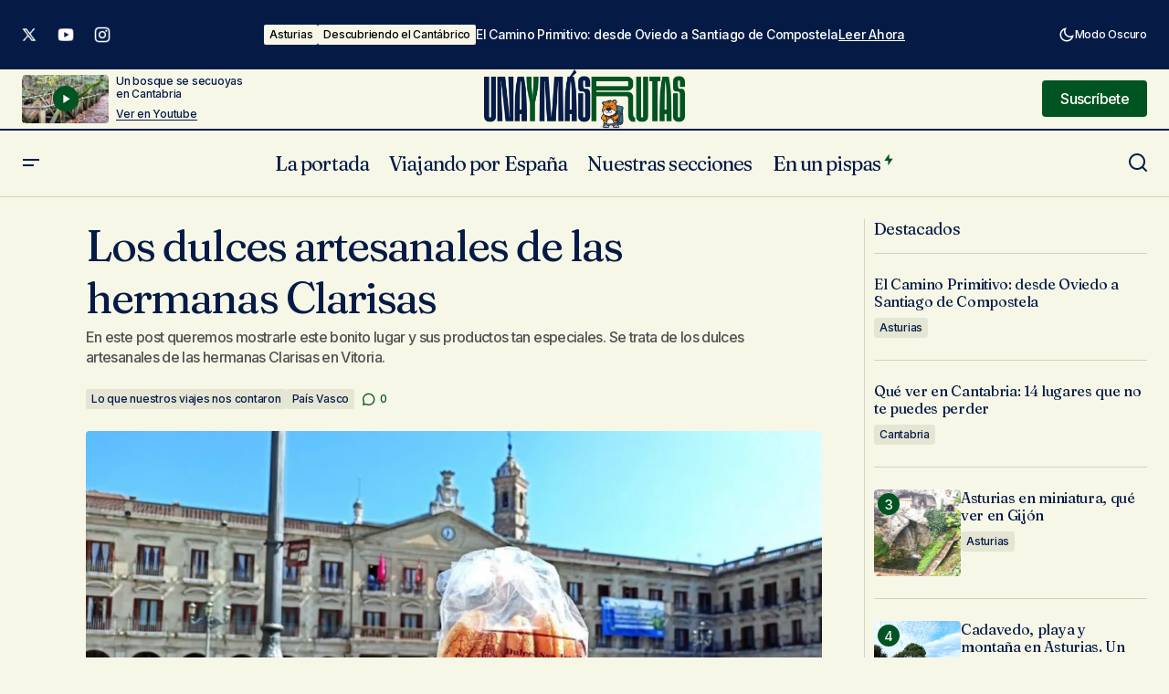

--- FILE ---
content_type: text/html; charset=UTF-8
request_url: https://unaymasrutas.com/los-dulces-de-las-clarisas/
body_size: 38848
content:
<!doctype html>
<html lang="es">
<head>
	<meta charset="UTF-8" />
	<meta name="viewport" content="width=device-width, initial-scale=1" />
	<link rel="profile" href="https://gmpg.org/xfn/11" />

	<title>Los dulces artesanales de las hermanas Clarisas - Una y más rutas</title>
<meta name='robots' content='max-image-preview:large' />
	<style>img:is([sizes="auto" i], [sizes^="auto," i]) { contain-intrinsic-size: 3000px 1500px }</style>
	<link rel='dns-prefetch' href='//fonts.googleapis.com' />
<link href='https://fonts.gstatic.com' crossorigin rel='preconnect' />
<link rel="alternate" type="application/rss+xml" title="Una y más rutas &raquo; Feed" href="https://unaymasrutas.com/feed/" />
<link rel="alternate" type="application/rss+xml" title="Una y más rutas &raquo; Feed de los comentarios" href="https://unaymasrutas.com/comments/feed/" />
<link rel="alternate" type="application/rss+xml" title="Una y más rutas &raquo; Comentario Los dulces artesanales de las hermanas  Clarisas del feed" href="https://unaymasrutas.com/los-dulces-de-las-clarisas/feed/" />
<script>
window._wpemojiSettings = {"baseUrl":"https:\/\/s.w.org\/images\/core\/emoji\/16.0.1\/72x72\/","ext":".png","svgUrl":"https:\/\/s.w.org\/images\/core\/emoji\/16.0.1\/svg\/","svgExt":".svg","source":{"concatemoji":"https:\/\/unaymasrutas.com\/wp-includes\/js\/wp-emoji-release.min.js?ver=6.8.3"}};
/*! This file is auto-generated */
!function(s,n){var o,i,e;function c(e){try{var t={supportTests:e,timestamp:(new Date).valueOf()};sessionStorage.setItem(o,JSON.stringify(t))}catch(e){}}function p(e,t,n){e.clearRect(0,0,e.canvas.width,e.canvas.height),e.fillText(t,0,0);var t=new Uint32Array(e.getImageData(0,0,e.canvas.width,e.canvas.height).data),a=(e.clearRect(0,0,e.canvas.width,e.canvas.height),e.fillText(n,0,0),new Uint32Array(e.getImageData(0,0,e.canvas.width,e.canvas.height).data));return t.every(function(e,t){return e===a[t]})}function u(e,t){e.clearRect(0,0,e.canvas.width,e.canvas.height),e.fillText(t,0,0);for(var n=e.getImageData(16,16,1,1),a=0;a<n.data.length;a++)if(0!==n.data[a])return!1;return!0}function f(e,t,n,a){switch(t){case"flag":return n(e,"\ud83c\udff3\ufe0f\u200d\u26a7\ufe0f","\ud83c\udff3\ufe0f\u200b\u26a7\ufe0f")?!1:!n(e,"\ud83c\udde8\ud83c\uddf6","\ud83c\udde8\u200b\ud83c\uddf6")&&!n(e,"\ud83c\udff4\udb40\udc67\udb40\udc62\udb40\udc65\udb40\udc6e\udb40\udc67\udb40\udc7f","\ud83c\udff4\u200b\udb40\udc67\u200b\udb40\udc62\u200b\udb40\udc65\u200b\udb40\udc6e\u200b\udb40\udc67\u200b\udb40\udc7f");case"emoji":return!a(e,"\ud83e\udedf")}return!1}function g(e,t,n,a){var r="undefined"!=typeof WorkerGlobalScope&&self instanceof WorkerGlobalScope?new OffscreenCanvas(300,150):s.createElement("canvas"),o=r.getContext("2d",{willReadFrequently:!0}),i=(o.textBaseline="top",o.font="600 32px Arial",{});return e.forEach(function(e){i[e]=t(o,e,n,a)}),i}function t(e){var t=s.createElement("script");t.src=e,t.defer=!0,s.head.appendChild(t)}"undefined"!=typeof Promise&&(o="wpEmojiSettingsSupports",i=["flag","emoji"],n.supports={everything:!0,everythingExceptFlag:!0},e=new Promise(function(e){s.addEventListener("DOMContentLoaded",e,{once:!0})}),new Promise(function(t){var n=function(){try{var e=JSON.parse(sessionStorage.getItem(o));if("object"==typeof e&&"number"==typeof e.timestamp&&(new Date).valueOf()<e.timestamp+604800&&"object"==typeof e.supportTests)return e.supportTests}catch(e){}return null}();if(!n){if("undefined"!=typeof Worker&&"undefined"!=typeof OffscreenCanvas&&"undefined"!=typeof URL&&URL.createObjectURL&&"undefined"!=typeof Blob)try{var e="postMessage("+g.toString()+"("+[JSON.stringify(i),f.toString(),p.toString(),u.toString()].join(",")+"));",a=new Blob([e],{type:"text/javascript"}),r=new Worker(URL.createObjectURL(a),{name:"wpTestEmojiSupports"});return void(r.onmessage=function(e){c(n=e.data),r.terminate(),t(n)})}catch(e){}c(n=g(i,f,p,u))}t(n)}).then(function(e){for(var t in e)n.supports[t]=e[t],n.supports.everything=n.supports.everything&&n.supports[t],"flag"!==t&&(n.supports.everythingExceptFlag=n.supports.everythingExceptFlag&&n.supports[t]);n.supports.everythingExceptFlag=n.supports.everythingExceptFlag&&!n.supports.flag,n.DOMReady=!1,n.readyCallback=function(){n.DOMReady=!0}}).then(function(){return e}).then(function(){var e;n.supports.everything||(n.readyCallback(),(e=n.source||{}).concatemoji?t(e.concatemoji):e.wpemoji&&e.twemoji&&(t(e.twemoji),t(e.wpemoji)))}))}((window,document),window._wpemojiSettings);
</script>
<style id='wp-emoji-styles-inline-css'>

	img.wp-smiley, img.emoji {
		display: inline !important;
		border: none !important;
		box-shadow: none !important;
		height: 1em !important;
		width: 1em !important;
		margin: 0 0.07em !important;
		vertical-align: -0.1em !important;
		background: none !important;
		padding: 0 !important;
	}
</style>
<link rel='stylesheet' id='wp-block-library-css' href='https://unaymasrutas.com/wp-includes/css/dist/block-library/style.min.css?ver=6.8.3' media='all' />
<style id='classic-theme-styles-inline-css'>
/*! This file is auto-generated */
.wp-block-button__link{color:#fff;background-color:#32373c;border-radius:9999px;box-shadow:none;text-decoration:none;padding:calc(.667em + 2px) calc(1.333em + 2px);font-size:1.125em}.wp-block-file__button{background:#32373c;color:#fff;text-decoration:none}
</style>
<style id='wpecounter-most-viewed-block-style-inline-css'>
.mvpb-post-list {
    margin: 0;
    list-style: none;
}
</style>
<style id='global-styles-inline-css'>
:root{--wp--preset--aspect-ratio--square: 1;--wp--preset--aspect-ratio--4-3: 4/3;--wp--preset--aspect-ratio--3-4: 3/4;--wp--preset--aspect-ratio--3-2: 3/2;--wp--preset--aspect-ratio--2-3: 2/3;--wp--preset--aspect-ratio--16-9: 16/9;--wp--preset--aspect-ratio--9-16: 9/16;--wp--preset--color--black: #000000;--wp--preset--color--cyan-bluish-gray: #abb8c3;--wp--preset--color--white: #FFFFFF;--wp--preset--color--pale-pink: #f78da7;--wp--preset--color--vivid-red: #cf2e2e;--wp--preset--color--luminous-vivid-orange: #ff6900;--wp--preset--color--luminous-vivid-amber: #fcb900;--wp--preset--color--light-green-cyan: #7bdcb5;--wp--preset--color--vivid-green-cyan: #00d084;--wp--preset--color--pale-cyan-blue: #8ed1fc;--wp--preset--color--vivid-cyan-blue: #0693e3;--wp--preset--color--vivid-purple: #9b51e0;--wp--preset--color--blue: #59BACC;--wp--preset--color--green: #58AD69;--wp--preset--color--orange: #FFBC49;--wp--preset--color--red: #e32c26;--wp--preset--color--gray-50: #f8f9fa;--wp--preset--color--gray-100: #f8f9fb;--wp--preset--color--gray-200: #E0E0E0;--wp--preset--color--primary: #051b46;--wp--preset--color--secondary: #525252;--wp--preset--color--layout: #e5e5d4;--wp--preset--color--border: #d3d3bf;--wp--preset--gradient--vivid-cyan-blue-to-vivid-purple: linear-gradient(135deg,rgba(6,147,227,1) 0%,rgb(155,81,224) 100%);--wp--preset--gradient--light-green-cyan-to-vivid-green-cyan: linear-gradient(135deg,rgb(122,220,180) 0%,rgb(0,208,130) 100%);--wp--preset--gradient--luminous-vivid-amber-to-luminous-vivid-orange: linear-gradient(135deg,rgba(252,185,0,1) 0%,rgba(255,105,0,1) 100%);--wp--preset--gradient--luminous-vivid-orange-to-vivid-red: linear-gradient(135deg,rgba(255,105,0,1) 0%,rgb(207,46,46) 100%);--wp--preset--gradient--very-light-gray-to-cyan-bluish-gray: linear-gradient(135deg,rgb(238,238,238) 0%,rgb(169,184,195) 100%);--wp--preset--gradient--cool-to-warm-spectrum: linear-gradient(135deg,rgb(74,234,220) 0%,rgb(151,120,209) 20%,rgb(207,42,186) 40%,rgb(238,44,130) 60%,rgb(251,105,98) 80%,rgb(254,248,76) 100%);--wp--preset--gradient--blush-light-purple: linear-gradient(135deg,rgb(255,206,236) 0%,rgb(152,150,240) 100%);--wp--preset--gradient--blush-bordeaux: linear-gradient(135deg,rgb(254,205,165) 0%,rgb(254,45,45) 50%,rgb(107,0,62) 100%);--wp--preset--gradient--luminous-dusk: linear-gradient(135deg,rgb(255,203,112) 0%,rgb(199,81,192) 50%,rgb(65,88,208) 100%);--wp--preset--gradient--pale-ocean: linear-gradient(135deg,rgb(255,245,203) 0%,rgb(182,227,212) 50%,rgb(51,167,181) 100%);--wp--preset--gradient--electric-grass: linear-gradient(135deg,rgb(202,248,128) 0%,rgb(113,206,126) 100%);--wp--preset--gradient--midnight: linear-gradient(135deg,rgb(2,3,129) 0%,rgb(40,116,252) 100%);--wp--preset--font-size--small: 13px;--wp--preset--font-size--medium: 20px;--wp--preset--font-size--large: 36px;--wp--preset--font-size--x-large: 42px;--wp--preset--spacing--20: 0.44rem;--wp--preset--spacing--30: 0.67rem;--wp--preset--spacing--40: 1rem;--wp--preset--spacing--50: 1.5rem;--wp--preset--spacing--60: 2.25rem;--wp--preset--spacing--70: 3.38rem;--wp--preset--spacing--80: 5.06rem;--wp--preset--shadow--natural: 6px 6px 9px rgba(0, 0, 0, 0.2);--wp--preset--shadow--deep: 12px 12px 50px rgba(0, 0, 0, 0.4);--wp--preset--shadow--sharp: 6px 6px 0px rgba(0, 0, 0, 0.2);--wp--preset--shadow--outlined: 6px 6px 0px -3px rgba(255, 255, 255, 1), 6px 6px rgba(0, 0, 0, 1);--wp--preset--shadow--crisp: 6px 6px 0px rgba(0, 0, 0, 1);}:root :where(.is-layout-flow) > :first-child{margin-block-start: 0;}:root :where(.is-layout-flow) > :last-child{margin-block-end: 0;}:root :where(.is-layout-flow) > *{margin-block-start: 24px;margin-block-end: 0;}:root :where(.is-layout-constrained) > :first-child{margin-block-start: 0;}:root :where(.is-layout-constrained) > :last-child{margin-block-end: 0;}:root :where(.is-layout-constrained) > *{margin-block-start: 24px;margin-block-end: 0;}:root :where(.is-layout-flex){gap: 24px;}:root :where(.is-layout-grid){gap: 24px;}body .is-layout-flex{display: flex;}.is-layout-flex{flex-wrap: wrap;align-items: center;}.is-layout-flex > :is(*, div){margin: 0;}body .is-layout-grid{display: grid;}.is-layout-grid > :is(*, div){margin: 0;}.has-black-color{color: var(--wp--preset--color--black) !important;}.has-cyan-bluish-gray-color{color: var(--wp--preset--color--cyan-bluish-gray) !important;}.has-white-color{color: var(--wp--preset--color--white) !important;}.has-pale-pink-color{color: var(--wp--preset--color--pale-pink) !important;}.has-vivid-red-color{color: var(--wp--preset--color--vivid-red) !important;}.has-luminous-vivid-orange-color{color: var(--wp--preset--color--luminous-vivid-orange) !important;}.has-luminous-vivid-amber-color{color: var(--wp--preset--color--luminous-vivid-amber) !important;}.has-light-green-cyan-color{color: var(--wp--preset--color--light-green-cyan) !important;}.has-vivid-green-cyan-color{color: var(--wp--preset--color--vivid-green-cyan) !important;}.has-pale-cyan-blue-color{color: var(--wp--preset--color--pale-cyan-blue) !important;}.has-vivid-cyan-blue-color{color: var(--wp--preset--color--vivid-cyan-blue) !important;}.has-vivid-purple-color{color: var(--wp--preset--color--vivid-purple) !important;}.has-blue-color{color: var(--wp--preset--color--blue) !important;}.has-green-color{color: var(--wp--preset--color--green) !important;}.has-orange-color{color: var(--wp--preset--color--orange) !important;}.has-red-color{color: var(--wp--preset--color--red) !important;}.has-gray-50-color{color: var(--wp--preset--color--gray-50) !important;}.has-gray-100-color{color: var(--wp--preset--color--gray-100) !important;}.has-gray-200-color{color: var(--wp--preset--color--gray-200) !important;}.has-primary-color{color: var(--wp--preset--color--primary) !important;}.has-secondary-color{color: var(--wp--preset--color--secondary) !important;}.has-layout-color{color: var(--wp--preset--color--layout) !important;}.has-border-color{color: var(--wp--preset--color--border) !important;}.has-black-background-color{background-color: var(--wp--preset--color--black) !important;}.has-cyan-bluish-gray-background-color{background-color: var(--wp--preset--color--cyan-bluish-gray) !important;}.has-white-background-color{background-color: var(--wp--preset--color--white) !important;}.has-pale-pink-background-color{background-color: var(--wp--preset--color--pale-pink) !important;}.has-vivid-red-background-color{background-color: var(--wp--preset--color--vivid-red) !important;}.has-luminous-vivid-orange-background-color{background-color: var(--wp--preset--color--luminous-vivid-orange) !important;}.has-luminous-vivid-amber-background-color{background-color: var(--wp--preset--color--luminous-vivid-amber) !important;}.has-light-green-cyan-background-color{background-color: var(--wp--preset--color--light-green-cyan) !important;}.has-vivid-green-cyan-background-color{background-color: var(--wp--preset--color--vivid-green-cyan) !important;}.has-pale-cyan-blue-background-color{background-color: var(--wp--preset--color--pale-cyan-blue) !important;}.has-vivid-cyan-blue-background-color{background-color: var(--wp--preset--color--vivid-cyan-blue) !important;}.has-vivid-purple-background-color{background-color: var(--wp--preset--color--vivid-purple) !important;}.has-blue-background-color{background-color: var(--wp--preset--color--blue) !important;}.has-green-background-color{background-color: var(--wp--preset--color--green) !important;}.has-orange-background-color{background-color: var(--wp--preset--color--orange) !important;}.has-red-background-color{background-color: var(--wp--preset--color--red) !important;}.has-gray-50-background-color{background-color: var(--wp--preset--color--gray-50) !important;}.has-gray-100-background-color{background-color: var(--wp--preset--color--gray-100) !important;}.has-gray-200-background-color{background-color: var(--wp--preset--color--gray-200) !important;}.has-primary-background-color{background-color: var(--wp--preset--color--primary) !important;}.has-secondary-background-color{background-color: var(--wp--preset--color--secondary) !important;}.has-layout-background-color{background-color: var(--wp--preset--color--layout) !important;}.has-border-background-color{background-color: var(--wp--preset--color--border) !important;}.has-black-border-color{border-color: var(--wp--preset--color--black) !important;}.has-cyan-bluish-gray-border-color{border-color: var(--wp--preset--color--cyan-bluish-gray) !important;}.has-white-border-color{border-color: var(--wp--preset--color--white) !important;}.has-pale-pink-border-color{border-color: var(--wp--preset--color--pale-pink) !important;}.has-vivid-red-border-color{border-color: var(--wp--preset--color--vivid-red) !important;}.has-luminous-vivid-orange-border-color{border-color: var(--wp--preset--color--luminous-vivid-orange) !important;}.has-luminous-vivid-amber-border-color{border-color: var(--wp--preset--color--luminous-vivid-amber) !important;}.has-light-green-cyan-border-color{border-color: var(--wp--preset--color--light-green-cyan) !important;}.has-vivid-green-cyan-border-color{border-color: var(--wp--preset--color--vivid-green-cyan) !important;}.has-pale-cyan-blue-border-color{border-color: var(--wp--preset--color--pale-cyan-blue) !important;}.has-vivid-cyan-blue-border-color{border-color: var(--wp--preset--color--vivid-cyan-blue) !important;}.has-vivid-purple-border-color{border-color: var(--wp--preset--color--vivid-purple) !important;}.has-blue-border-color{border-color: var(--wp--preset--color--blue) !important;}.has-green-border-color{border-color: var(--wp--preset--color--green) !important;}.has-orange-border-color{border-color: var(--wp--preset--color--orange) !important;}.has-red-border-color{border-color: var(--wp--preset--color--red) !important;}.has-gray-50-border-color{border-color: var(--wp--preset--color--gray-50) !important;}.has-gray-100-border-color{border-color: var(--wp--preset--color--gray-100) !important;}.has-gray-200-border-color{border-color: var(--wp--preset--color--gray-200) !important;}.has-primary-border-color{border-color: var(--wp--preset--color--primary) !important;}.has-secondary-border-color{border-color: var(--wp--preset--color--secondary) !important;}.has-layout-border-color{border-color: var(--wp--preset--color--layout) !important;}.has-border-border-color{border-color: var(--wp--preset--color--border) !important;}.has-vivid-cyan-blue-to-vivid-purple-gradient-background{background: var(--wp--preset--gradient--vivid-cyan-blue-to-vivid-purple) !important;}.has-light-green-cyan-to-vivid-green-cyan-gradient-background{background: var(--wp--preset--gradient--light-green-cyan-to-vivid-green-cyan) !important;}.has-luminous-vivid-amber-to-luminous-vivid-orange-gradient-background{background: var(--wp--preset--gradient--luminous-vivid-amber-to-luminous-vivid-orange) !important;}.has-luminous-vivid-orange-to-vivid-red-gradient-background{background: var(--wp--preset--gradient--luminous-vivid-orange-to-vivid-red) !important;}.has-very-light-gray-to-cyan-bluish-gray-gradient-background{background: var(--wp--preset--gradient--very-light-gray-to-cyan-bluish-gray) !important;}.has-cool-to-warm-spectrum-gradient-background{background: var(--wp--preset--gradient--cool-to-warm-spectrum) !important;}.has-blush-light-purple-gradient-background{background: var(--wp--preset--gradient--blush-light-purple) !important;}.has-blush-bordeaux-gradient-background{background: var(--wp--preset--gradient--blush-bordeaux) !important;}.has-luminous-dusk-gradient-background{background: var(--wp--preset--gradient--luminous-dusk) !important;}.has-pale-ocean-gradient-background{background: var(--wp--preset--gradient--pale-ocean) !important;}.has-electric-grass-gradient-background{background: var(--wp--preset--gradient--electric-grass) !important;}.has-midnight-gradient-background{background: var(--wp--preset--gradient--midnight) !important;}.has-small-font-size{font-size: var(--wp--preset--font-size--small) !important;}.has-medium-font-size{font-size: var(--wp--preset--font-size--medium) !important;}.has-large-font-size{font-size: var(--wp--preset--font-size--large) !important;}.has-x-large-font-size{font-size: var(--wp--preset--font-size--x-large) !important;}
:root :where(.wp-block-pullquote){font-size: 1.5em;line-height: 1.6;}
</style>
<link rel='stylesheet' id='toc-screen-css' href='https://unaymasrutas.com/wp-content/plugins/table-of-contents-plus/screen.min.css?ver=2411.1' media='all' />
<link rel='stylesheet' id='hostinger-reach-subscription-block-css' href='https://unaymasrutas.com/wp-content/plugins/hostinger-reach/frontend/dist/blocks/subscription.css?ver=1764252803' media='all' />
<style id='cs-elementor-editor-inline-css'>
:root {  --cs-desktop-container: 1448px; --cs-laptop-container: 1200px; --cs-tablet-container: 992px; --cs-mobile-container: 576px; }
</style>
<link rel='stylesheet' id='csco-styles-css' href='https://unaymasrutas.com/wp-content/themes/maag/style.css?ver=1.0.4' media='all' />
<style id='csco-styles-inline-css'>

:root {
	/* Base Font */
	--cs-font-base-family: Inter;
	--cs-font-base-size: 1rem;
	--cs-font-base-weight: 400;
	--cs-font-base-style: normal;
	--cs-font-base-letter-spacing: normal;
	--cs-font-base-line-height: 1.5;

	/* Primary Font */
	--cs-font-primary-family: Inter;
	--cs-font-primary-size: 1rem;
	--cs-font-primary-weight: 500;
	--cs-font-primary-style: normal;
	--cs-font-primary-letter-spacing: -0.04em;
	--cs-font-primary-text-transform: none;
	--cs-font-primary-line-height: 1.4;

	/* Secondary Font */
	--cs-font-secondary-family: Inter;
	--cs-font-secondary-size: 0.75rem;
	--cs-font-secondary-weight: 500;
	--cs-font-secondary-style: normal;
	--cs-font-secondary-letter-spacing: -0.02em;
	--cs-font-secondary-text-transform: none;
	--cs-font-secondary-line-height: 1.2;

	/* Section Headings Font */
	--cs-font-section-headings-family: Fraunces;
	--cs-font-section-headings-size: 1.125rem;
	--cs-font-section-headings-weight: 400;
	--cs-font-section-headings-style: normal;
	--cs-font-section-headings-letter-spacing: -0.04em;
	--cs-font-section-headings-text-transform: none;
	--cs-font-section-headings-line-height: 1.2;

	/* Post Title Font Size */
	--cs-font-post-title-family: Fraunces;
	--cs-font-post-title-weight: 400;
	--cs-font-post-title-size: 3rem;
	--cs-font-post-title-letter-spacing: -0.04em;
	--cs-font-post-title-text-transform: none;
	--cs-font-post-title-line-height: 1.2;

	/* Post Subbtitle */
	--cs-font-post-subtitle-family: Inter;
	--cs-font-post-subtitle-weight: 500;
	--cs-font-post-subtitle-size: 1rem;
	--cs-font-post-subtitle-letter-spacing: -0.04em;
	--cs-font-post-subtitle-line-height: 1.4;

	/* Post Category Font */
	--cs-font-category-family: Inter;
	--cs-font-category-size: 0.75rem;
	--cs-font-category-weight: 500;
	--cs-font-category-style: normal;
	--cs-font-category-letter-spacing: -0.02em;
	--cs-font-category-text-transform: none;
	--cs-font-category-line-height: 1.2;

	/* Post Meta Font */
	--cs-font-post-meta-family: Inter;
	--cs-font-post-meta-size: 0.75rem;
	--cs-font-post-meta-weight: 500;
	--cs-font-post-meta-style: normal;
	--cs-font-post-meta-letter-spacing: -0.02em;
	--cs-font-post-meta-text-transform: none;
	--cs-font-post-meta-line-height: 1.2;

	/* Post Content */
	--cs-font-post-content-family: Inter;
	--cs-font-post-content-weight: 400;
	--cs-font-post-content-size: 1.25rem;
	--cs-font-post-content-letter-spacing: normal;
	--cs-font-post-content-line-height: 1.8;

	/* Input Font */
	--cs-font-input-family: Inter;
	--cs-font-input-size: 0.875rem;
	--cs-font-input-weight: 500;
	--cs-font-input-style: normal;
	--cs-font-input-line-height: 1.4;
	--cs-font-input-letter-spacing: -0.04em;
	--cs-font-input-text-transform: none;

	/* Entry Title Font Size */
	--cs-font-entry-title-family: Fraunces;
	--cs-font-entry-title-weight: 400;
	--cs-font-entry-title-style: normal;
	--cs-font-entry-title-letter-spacing: -0.04em;
	--cs-font-entry-title-line-height: 1.2;
	--cs-font-entry-title-text-transform: none;

	/* Entry Excerpt */
	--cs-font-entry-excerpt-family: Inter;
	--cs-font-entry-excerpt-weight: 500;
	--cs-font-entry-excerpt-size: 1rem;
	--cs-font-entry-excerpt-letter-spacing: -0.04em;
	--cs-font-entry-excerpt-line-height: 1.4;

	/* Logos --------------- */

	/* Main Logo */
	--cs-font-main-logo-family: Inter;
	--cs-font-main-logo-size: 1.375rem;
	--cs-font-main-logo-weight: 700;
	--cs-font-main-logo-style: normal;
	--cs-font-main-logo-letter-spacing: -0.02em;
	--cs-font-main-logo-text-transform: none;

	/* Mobile Logo */
	--cs-font-mobile-logo-family: Inter;
	--cs-font-mobile-logo-size: 1.375rem;
	--cs-font-mobile-logo-weight: 700;
	--cs-font-mobile-logo-style: normal;
	--cs-font-mobile-logo-letter-spacing: -0.02em;
	--cs-font-mobile-logo-text-transform: none;

	/* Footer Logo */
	--cs-font-footer-logo-family: Inter;
	--cs-font-footer-logo-size: 1.375rem;
	--cs-font-footer-logo-weight: 700;
	--cs-font-footer-logo-style: normal;
	--cs-font-footer-logo-letter-spacing: -0.02em;
	--cs-font-footer-logo-text-transform: none;

	/* Headings --------------- */

	/* Headings */
	--cs-font-headings-family: Fraunces;
	--cs-font-headings-weight: 400;
	--cs-font-headings-style: normal;
	--cs-font-headings-line-height: 1.2;
	--cs-font-headings-letter-spacing: -0.04em;
	--cs-font-headings-text-transform: none;

	/* Menu Font --------------- */

	/* Menu */
	/* Used for main top level menu elements. */
	--cs-font-menu-family: Fraunces;
	--cs-font-menu-size: 1.375rem;
	--cs-font-menu-weight: 400;
	--cs-font-menu-style: normal;
	--cs-font-menu-letter-spacing: -0.04em;
	--cs-font-menu-text-transform: none;
	--cs-font-menu-line-height: 1.2;

	/* Submenu Font */
	/* Used for submenu elements. */
	--cs-font-submenu-family: Inter;
	--cs-font-submenu-size: 1rem;
	--cs-font-submenu-weight: 500;
	--cs-font-submenu-style: normal;
	--cs-font-submenu-letter-spacing: -0.04em;
	--cs-font-submenu-text-transform: none;
	--cs-font-submenu-line-height: 1.4;

	/* Footer Menu */
	--cs-font-footer-menu-family: Fraunces;
	--cs-font-footer-menu-size: 1.125rem;
	--cs-font-footer-menu-weight: 400;
	--cs-font-footer-menu-style: normal;
	--cs-font-footer-menu-letter-spacing: -0.04em;
	--cs-font-footer-menu-text-transform: none;
	--cs-font-footer-menu-line-height: 1.2;

	/* Footer Submenu Font */
	--cs-font-footer-submenu-family: Inter;
	--cs-font-footer-submenu-size: 1rem;
	--cs-font-footer-submenu-weight: 500;
	--cs-font-footer-submenu-style: normal;
	--cs-font-footer-submenu-letter-spacing: -0.04em;
	--cs-font-footer-submenu-text-transform: none;
	--cs-font-footer-submenu-line-height: 1.2;

	/* Bottombar Menu Font */
	--cs-font-bottombar-menu-family: Inter;
	--cs-font-bottombar-menu-size: 1rem;
	--cs-font-bottombar-menu-weight: 500;
	--cs-font-bottombar-menu-style: normal;
	--cs-font-bottombar-menu-letter-spacing: -0.04em;
	--cs-font-bottombar-menu-text-transform: none;
	--cs-font-bottombar-menu-line-height: 1.2;
}

</style>
<link rel='stylesheet' id='csco-child-styles-css' href='https://unaymasrutas.com/wp-content/themes/maag-child/style.css?ver=1.0.0' media='all' />
<link rel='stylesheet' id='7a99f7bfbb82b605adbf48fa47d45d41-css' href='https://fonts.googleapis.com/css?family=Inter%3A400%2C400i%2C700%2C700i%2C500&#038;subset=latin%2Clatin-ext%2Ccyrillic%2Ccyrillic-ext%2Cvietnamese&#038;display=swap&#038;ver=1.0.4' media='all' />
<link rel='stylesheet' id='fefbf5e7d95296970251d20f6810d13e-css' href='https://fonts.googleapis.com/css?family=Fraunces%3A400%2C400i%2C700%2C700i%2C500%2C500i%2C800%2C800i&#038;subset=latin%2Clatin-ext%2Ccyrillic%2Ccyrillic-ext%2Cvietnamese&#038;display=swap&#038;ver=1.0.4' media='all' />
<style id='cs-customizer-output-styles-inline-css'>
:root{--cs-light-site-background:#f7f7e8;--cs-dark-site-background:#161616;--cs-light-header-background:#f7f7e8;--cs-dark-header-background:#161616;--cs-light-header-submenu-background:#f7f7e8;--cs-dark-header-submenu-background:#161616;--cs-light-header-topbar-background:#051b46;--cs-dark-header-topbar-background:#232323;--cs-light-footer-background:#f7f7e8;--cs-dark-footer-background:#161616;--cs-light-offcanvas-background:#f7f7e8;--cs-dark-offcanvas-background:#161616;--cs-light-layout-background:#e5e5d4;--cs-dark-layout-background:#232323;--cs-light-primary-color:#051b46;--cs-dark-primary-color:#FFFFFF;--cs-light-secondary-color:#525252;--cs-dark-secondary-color:#CDCDCD;--cs-light-accent-color:#005421;--cs-dark-accent-color:#ffffff;--cs-light-button-background:#005421;--cs-dark-button-background:#5f383f;--cs-light-button-color:#ffffff;--cs-dark-button-color:#FFFFFF;--cs-light-button-hover-background:#525252;--cs-dark-button-hover-background:#5f383f;--cs-light-button-hover-color:#ffffff;--cs-dark-button-hover-color:#FFFFFF;--cs-light-border-color:#d3d3bf;--cs-dark-border-color:#343434;--cs-light-overlay-background:#161616;--cs-dark-overlay-background:#161616;--cs-layout-elements-border-radius:4px;--cs-thumbnail-border-radius:4px;--cs-tag-border-radius:2px;--cs-input-border-radius:4px;--cs-button-border-radius:4px;--cs-heading-1-font-size:3rem;--cs-heading-2-font-size:2rem;--cs-heading-3-font-size:1.5rem;--cs-heading-4-font-size:1.375rem;--cs-heading-5-font-size:1.125rem;--cs-heading-6-font-size:1rem;--cs-header-initial-height:72px;--cs-header-height:72px;--cs-header-topbar-height:143px;--cs-header-border-width:1px;}:root, [data-scheme="light"]{--cs-light-overlay-background-rgb:22,22,22;}:root, [data-scheme="dark"]{--cs-dark-overlay-background-rgb:22,22,22;}.cs-header-bottombar{--cs-header-bottombar-alignment:flex-start;}.cs-posts-area__home.cs-posts-area__grid{--cs-posts-area-grid-columns:3;--cs-posts-area-grid-column-gap:24px;}.cs-posts-area__home{--cs-posts-area-grid-row-gap:48px;--cs-entry-title-font-size:1.25rem;}.cs-posts-area__archive.cs-posts-area__grid{--cs-posts-area-grid-columns:3;--cs-posts-area-grid-column-gap:24px;}.cs-posts-area__archive{--cs-posts-area-grid-row-gap:48px;--cs-entry-title-font-size:1.25rem;}.cs-posts-area__read-next{--cs-entry-title-font-size:1.25rem;}.cs-search__post-area{--cs-entry-title-font-size:1.25rem;}.cs-burger-menu__post-area{--cs-entry-title-font-size:1.25rem;}.woocommerce-loop-product__title{--cs-entry-title-font-size:1.25rem;}.wc-block-grid__product-title{--cs-entry-title-font-size:1.25rem;}.cs-banner-archive-inside{--cs-banner-label-alignment:left;}.cs-banner-archive-after{--cs-banner-label-alignment:left;}.cs-banner-post-after{--cs-banner-label-alignment:left;}@media (max-width: 1199.98px){.cs-posts-area__home.cs-posts-area__grid{--cs-posts-area-grid-columns:2;--cs-posts-area-grid-column-gap:24px;}.cs-posts-area__home{--cs-posts-area-grid-row-gap:48px;--cs-entry-title-font-size:1.25rem;}.cs-posts-area__archive.cs-posts-area__grid{--cs-posts-area-grid-columns:2;--cs-posts-area-grid-column-gap:24px;}.cs-posts-area__archive{--cs-posts-area-grid-row-gap:48px;--cs-entry-title-font-size:1.25rem;}.cs-posts-area__read-next{--cs-entry-title-font-size:1.25rem;}.cs-search__post-area{--cs-entry-title-font-size:1.25rem;}.cs-burger-menu__post-area{--cs-entry-title-font-size:1.25rem;}.woocommerce-loop-product__title{--cs-entry-title-font-size:1.25rem;}.wc-block-grid__product-title{--cs-entry-title-font-size:1.25rem;}}@media (max-width: 991.98px){.cs-posts-area__home.cs-posts-area__grid{--cs-posts-area-grid-columns:2;--cs-posts-area-grid-column-gap:24px;}.cs-posts-area__home{--cs-posts-area-grid-row-gap:32px;--cs-entry-title-font-size:1.25rem;}.cs-posts-area__archive.cs-posts-area__grid{--cs-posts-area-grid-columns:2;--cs-posts-area-grid-column-gap:24px;}.cs-posts-area__archive{--cs-posts-area-grid-row-gap:32px;--cs-entry-title-font-size:1.25rem;}.cs-posts-area__read-next{--cs-entry-title-font-size:1.25rem;}.cs-search__post-area{--cs-entry-title-font-size:1.25rem;}.cs-burger-menu__post-area{--cs-entry-title-font-size:1.25rem;}.woocommerce-loop-product__title{--cs-entry-title-font-size:1.25rem;}.wc-block-grid__product-title{--cs-entry-title-font-size:1.25rem;}}@media (max-width: 767.98px){.cs-posts-area__home.cs-posts-area__grid{--cs-posts-area-grid-columns:1;--cs-posts-area-grid-column-gap:24px;}.cs-posts-area__home{--cs-posts-area-grid-row-gap:32px;--cs-entry-title-font-size:1.125rem;}.cs-posts-area__archive.cs-posts-area__grid{--cs-posts-area-grid-columns:1;--cs-posts-area-grid-column-gap:24px;}.cs-posts-area__archive{--cs-posts-area-grid-row-gap:32px;--cs-entry-title-font-size:1.125rem;}.cs-posts-area__read-next{--cs-entry-title-font-size:1.125rem;}.cs-search__post-area{--cs-entry-title-font-size:1.125rem;}.cs-burger-menu__post-area{--cs-entry-title-font-size:1.125rem;}.woocommerce-loop-product__title{--cs-entry-title-font-size:1.125rem;}.wc-block-grid__product-title{--cs-entry-title-font-size:1.125rem;}}
</style>
<script src="https://unaymasrutas.com/wp-includes/js/jquery/jquery.min.js?ver=3.7.1" id="jquery-core-js"></script>
<script src="https://unaymasrutas.com/wp-includes/js/jquery/jquery-migrate.min.js?ver=3.4.1" id="jquery-migrate-js"></script>
<link rel="https://api.w.org/" href="https://unaymasrutas.com/wp-json/" /><link rel="alternate" title="JSON" type="application/json" href="https://unaymasrutas.com/wp-json/wp/v2/posts/7936" /><link rel="EditURI" type="application/rsd+xml" title="RSD" href="https://unaymasrutas.com/xmlrpc.php?rsd" />
<meta name="generator" content="WordPress 6.8.3" />
<link rel="canonical" href="https://unaymasrutas.com/los-dulces-de-las-clarisas/" />
<link rel='shortlink' href='https://unaymasrutas.com/?p=7936' />
<link rel="alternate" title="oEmbed (JSON)" type="application/json+oembed" href="https://unaymasrutas.com/wp-json/oembed/1.0/embed?url=https%3A%2F%2Funaymasrutas.com%2Flos-dulces-de-las-clarisas%2F" />
<link rel="alternate" title="oEmbed (XML)" type="text/xml+oembed" href="https://unaymasrutas.com/wp-json/oembed/1.0/embed?url=https%3A%2F%2Funaymasrutas.com%2Flos-dulces-de-las-clarisas%2F&#038;format=xml" />
<!-- Analytics by WP Statistics - https://wp-statistics.com -->
<meta name="theme-color" content="#f7f7e8">    <script>
        jQuery(function($) {
            $("[name='viewport']").attr('content', 'width=device-width, initial-scale=1.0, maximum-scale=1.0, user-scalable=no');
        });
    </script>
<meta name="generator" content="Elementor 3.33.4; features: e_font_icon_svg, additional_custom_breakpoints; settings: css_print_method-external, google_font-enabled, font_display-auto">


<!-- This site is optimized with the Simple SEO plugin v2.0.32 - https://wordpress.org/plugins/cds-simple-seo/ -->
<meta name="description" content="Ven a conocer los riquísimos dulces artesanales de las hermanas Clarisas en el centro de Vitoria y déjate llevar por la tentación." />
<meta property="og:site_name" content="Una y más rutas" />
<meta property="og:url" content="https://unaymasrutas.com/los-dulces-de-las-clarisas/" />
<meta property="og:type" content="website" />
<meta property="og:title" content="Los dulces artesanales de las hermanas Clarisas - Una y más rutas" />
<meta property="og:description" content="Ven a conocer los riquísimos dulces artesanales de las hermanas Clarisas en el centro de Vitoria y déjate llevar por la tentación." />
<meta property="og:image" content="https://unaymasrutas.com/wp-content/uploads/2024/10/Dulces-Clarisas-Vitoria-unaymasrutas-1024x460-1.webp" />
<meta property="og:image:url" content="https://unaymasrutas.com/wp-content/uploads/2024/10/Dulces-Clarisas-Vitoria-unaymasrutas-1024x460-1.webp" />
<meta name="twitter:title" content="Los dulces artesanales de las hermanas Clarisas - Una y más rutas" />
<meta name="twitter:description" content="Ven a conocer los riquísimos dulces artesanales de las hermanas Clarisas en el centro de Vitoria y déjate llevar por la tentación." />
<meta name="twitter:image" content="https://unaymasrutas.com/wp-content/uploads/2024/10/Dulces-Clarisas-Vitoria-unaymasrutas-1024x460-1.webp" />
<meta name="twitter:card" content="summary_large_image">
<link rel="canonical" href="https://unaymasrutas.com/los-dulces-de-las-clarisas/" />
<!-- / Simple SEO plugin. -->

			<style>
				.e-con.e-parent:nth-of-type(n+4):not(.e-lazyloaded):not(.e-no-lazyload),
				.e-con.e-parent:nth-of-type(n+4):not(.e-lazyloaded):not(.e-no-lazyload) * {
					background-image: none !important;
				}
				@media screen and (max-height: 1024px) {
					.e-con.e-parent:nth-of-type(n+3):not(.e-lazyloaded):not(.e-no-lazyload),
					.e-con.e-parent:nth-of-type(n+3):not(.e-lazyloaded):not(.e-no-lazyload) * {
						background-image: none !important;
					}
				}
				@media screen and (max-height: 640px) {
					.e-con.e-parent:nth-of-type(n+2):not(.e-lazyloaded):not(.e-no-lazyload),
					.e-con.e-parent:nth-of-type(n+2):not(.e-lazyloaded):not(.e-no-lazyload) * {
						background-image: none !important;
					}
				}
			</style>
			<link rel="icon" href="https://unaymasrutas.com/wp-content/uploads/2024/12/cropped-icono_uymr-32x32.png" sizes="32x32" />
<link rel="icon" href="https://unaymasrutas.com/wp-content/uploads/2024/12/cropped-icono_uymr-192x192.png" sizes="192x192" />
<link rel="apple-touch-icon" href="https://unaymasrutas.com/wp-content/uploads/2024/12/cropped-icono_uymr-180x180.png" />
<meta name="msapplication-TileImage" content="https://unaymasrutas.com/wp-content/uploads/2024/12/cropped-icono_uymr-270x270.png" />
		<style id="wp-custom-css">
			.swiper-pagination-fraction, .swiper-pagination-custom, .swiper-horizontal > .swiper-pagination-bullets, .swiper-pagination-bullets.swiper-pagination-horizontal {
	  display: none;
}

.cs-main-content:not(:has(.woocommerce-area)) .entry-content ul:not(:has(.woocommerce-MyAccount-navigation-link), .wp-block-post, .wp-block-archives, .wp-block-categories, .wp-block-latest-posts, .wp-block-social-links, .wp-block-post-template, .blocks-gallery-grid, .wc-block-grid__products, .wp-block-navigation, .wp-block-navigation .wp-block-page-list), .cs-main-content:not(:has(.woocommerce-area)) .entry-summary ul:not(:has(.woocommerce-MyAccount-navigation-link), .wp-block-post, .wp-block-archives, .wp-block-categories, .wp-block-latest-posts, .wp-block-social-links, .wp-block-post-template, .blocks-gallery-grid, .wc-block-grid__products, .wp-block-navigation, .wp-block-navigation .wp-block-page-list) {
	  margin-left: -3px;
    padding-left: 0px;
    padding-right: 16px;
    list-style-type: square;
}

.cs-header__logo {
    max-width: 220px;
}

.cs-footer__logo:has(img) img {
    max-width: 180px;
    width: auto;
}		</style>
		</head>

<body class="wp-singular post-template-default single single-post postid-7936 single-format-standard wp-embed-responsive wp-theme-maag wp-child-theme-maag-child cs-page-layout-right cs-navbar-smart-enabled cs-sticky-sidebar-enabled cs-stick-last elementor-default elementor-kit-7" data-scheme='light'>

<div class="cs-wrapper">

	
	
	<div class="cs-site-overlay"></div>

	<div class="cs-offcanvas" data-scheme="light">

		<div class="cs-offcanvas__header">
			
			<div class="cs-offcanvas__close-toggle" role="button" aria-label="Close mobile menu button">
				<i class="cs-icon cs-icon-x"></i>
			</div>

					<div role="button" class="cs-header__toggle-labeled cs-header__toggle-labeled cs-header__scheme-toggle cs-site-scheme-toggle" aria-label="Scheme Toggle">
			<span class="cs-header__scheme-toggle-icons">
				<i class="cs-header__scheme-toggle-icon cs-icon cs-icon-light-mode"></i>
				<i class="cs-header__scheme-toggle-icon cs-icon cs-icon-dark-mode"></i>
			</span>
			<span class="cs-header__toggle-label">
				<span class="cs-display-only-light">Modo Oscuro</span>
				<span class="cs-display-only-dark">Modo Child</span>
			</span>
		</div>
		
					</div>

		<aside class="cs-offcanvas__sidebar">
			<div class="cs-offcanvas__inner cs-offcanvas__area cs-widget-area cs-container">

				<div class="widget widget_nav_menu"><div class="menu-primary-container"><ul id="menu-primary" class="menu"><li id="menu-item-12291" class="menu-item menu-item-type-post_type menu-item-object-page menu-item-12291 csco-menu-item-style-none"><a href="https://unaymasrutas.com/homepage/">La portada</a></li>
<li id="menu-item-1769" class="menu-item menu-item-type-custom menu-item-object-custom menu-item-has-children menu-item-1769 csco-menu-item-style-none"><a href="#">Viajando por España</a>
<ul class="sub-menu">
	<li id="menu-item-12277" class="menu-item menu-item-type-taxonomy menu-item-object-category menu-item-12277"><a href="https://unaymasrutas.com/category/aragon/">Aragón</a></li>
	<li id="menu-item-12278" class="menu-item menu-item-type-taxonomy menu-item-object-category menu-item-12278"><a href="https://unaymasrutas.com/category/asturias/">Asturias</a></li>
	<li id="menu-item-12280" class="menu-item menu-item-type-taxonomy menu-item-object-category menu-item-12280"><a href="https://unaymasrutas.com/category/cantabria/">Cantabria</a></li>
	<li id="menu-item-12281" class="menu-item menu-item-type-taxonomy menu-item-object-category menu-item-12281"><a href="https://unaymasrutas.com/category/castilla-y-leon/">Castilla y León</a></li>
	<li id="menu-item-12282" class="menu-item menu-item-type-taxonomy menu-item-object-category menu-item-12282"><a href="https://unaymasrutas.com/category/cataluna/">Cataluña</a></li>
	<li id="menu-item-12283" class="menu-item menu-item-type-taxonomy menu-item-object-category menu-item-12283"><a href="https://unaymasrutas.com/category/espana-insular/">Islas Canarias</a></li>
	<li id="menu-item-12288" class="menu-item menu-item-type-taxonomy menu-item-object-category menu-item-12288"><a href="https://unaymasrutas.com/category/turismo-en-oviedo-que-hacer-y-que-visitar-en-oviedo-asturias/">Oviedo</a></li>
	<li id="menu-item-12284" class="menu-item menu-item-type-taxonomy menu-item-object-category current-post-ancestor current-menu-parent current-post-parent menu-item-12284"><a href="https://unaymasrutas.com/category/pais-vasco/">País Vasco</a></li>
	<li id="menu-item-12285" class="menu-item menu-item-type-taxonomy menu-item-object-category menu-item-12285"><a href="https://unaymasrutas.com/category/murcia/">Región de Murcia</a></li>
	<li id="menu-item-12286" class="menu-item menu-item-type-taxonomy menu-item-object-category menu-item-12286"><a href="https://unaymasrutas.com/category/sevilla/">Sevilla</a></li>
</ul>
</li>
<li id="menu-item-12290" class="menu-item menu-item-type-custom menu-item-object-custom menu-item-has-children menu-item-12290 csco-menu-item-style-none"><a href="#">Nuestras secciones</a>
<ul class="sub-menu">
	<li id="menu-item-12289" class="menu-item menu-item-type-taxonomy menu-item-object-category menu-item-12289"><a href="https://unaymasrutas.com/category/el-sur-de-espana/">El sur de España</a></li>
	<li id="menu-item-12276" class="menu-item menu-item-type-taxonomy menu-item-object-category menu-item-12276"><a href="https://unaymasrutas.com/category/pueblos-ejemplares-de-asturias/">Pueblos ejemplares de Asturias</a></li>
	<li id="menu-item-12287" class="menu-item menu-item-type-taxonomy menu-item-object-category menu-item-12287"><a href="https://unaymasrutas.com/category/las-sorpresas-que-nos-aguardan-en-el-centro-de-espana/">La meseta</a></li>
	<li id="menu-item-12273" class="menu-item menu-item-type-taxonomy menu-item-object-category menu-item-12273"><a href="https://unaymasrutas.com/category/descubriendo-el-cantabrico/">Descubriendo el Cantábrico</a></li>
	<li id="menu-item-12272" class="menu-item menu-item-type-taxonomy menu-item-object-category menu-item-12272"><a href="https://unaymasrutas.com/category/bajo-el-sol-del-mediterraneo/">Bajo el sol del Mediterráneo</a></li>
</ul>
</li>
<li id="menu-item-12274" class="menu-item menu-item-type-taxonomy menu-item-object-category menu-item-12274 csco-menu-item-style-icon cs-featured-menu"><a href="https://unaymasrutas.com/category/en-un-pis-pas/">En un pispas</a></li>
</ul></div></div>
				<div class="cs-offcanvas__bottombar">
							<div class="cs-header__featured">
								<a href="https://www.youtube.com/watch?v=Ur40PhUeEFs" target="_blank" class="cs-header__featured-image">
						<img src="https://unaymasrutas.com/wp-content/uploads/2023/08/Bosque-de-las-secuoyas-cantabria.jpg"  alt="Un bosque se secuoyas en Cantabria"  loading="lazy" >
													<span class="cs-entry-format">
								<i class="cs-format-icon cs-format-video"></i>
							</span>
											</a>
								<div class="cs-header__featured-content">
									<a href="https://www.youtube.com/watch?v=Ur40PhUeEFs" target="_blank" class="cs-header__featured-title">
						Un bosque se secuoyas en Cantabria					</a>
													<a class="cs-header__featured-link"href="https://www.youtube.com/watch?v=Ur40PhUeEFs" target="_blank">
						Ver en Youtube					</a>
							</div>
		</div>
														<div class="cs-subscribe">
			<div class="cs-subscribe__content">

									<div class="cs-subscribe__header">
						<h2 class="cs-subscribe__heading">
							Te ponemos al día sobre nuestros próximos viajes						</h2>
					</div>
				
									<form class="cs-subscribe__form" action="/" method="post" name="mc-embedded-subscribe-form" class="validate" target="_blank" novalidate="novalidate">
						<div class="cs-form-group cs-subscribe__form-group" data-scheme="light">
							<label for="EMAIL">
								E-mail							</label>
							<input type="email" placeholder="E-mail" name="EMAIL" required>
							<button type="submit" value="Suscribirse" aria-label="Suscribirse" name="subscribe" class="cs-button-animated">
								<i class="cs-icon cs-icon-send"></i>
								<span>
									<span>Suscribirse</span>
									<span>Suscribirse</span>
								</span>
							</button>
						</div>
						<div class="cs-subscribe__form-response clear" id="mce-responses">
							<div class="response" id="mce-error-response" style="display:none"></div>
							<div class="response" id="mce-success-response" style="display:none"></div>
						</div>

													<div class="cs-subscribe__form-description">
								Al pulsar el botón Suscribirse, confirmas que has leído y aceptado nuestra <a href="«/»">Política de privacidad</a> y <a href="«/»">Condiciones de uso</a>.							</div>
											</form>
				
			</div>
		</div>
						</div>
			</div>
		</aside>

	</div>
	
	<div id="page" class="cs-site">

		
		<div class="cs-site-inner">

			
			
<div class="cs-header-topbar cs-header-topbar-one">

			<div class="cs-header-topbar__top" data-scheme="light">
			<div class="cs-container">
				<div class="cs-header-topbar__inner">
											<div class="cs-header__col cs-col-left">
									<div class="cs-social">
										<a class="cs-social__link" href="https://x.com/unaymasrutas" target="_blank">
					<img src="https://unaymasrutas.com/wp-content/uploads/2024/10/icon-x-0001.webp"  alt="Twitter"  srcset="https://unaymasrutas.com/wp-content/uploads/2024/10/icon-x-0001.webp 1x, https://unaymasrutas.com/wp-content/uploads/2024/10/icon-x-0001@2x.webp 2x" >				</a>
										<a class="cs-social__link" href="https://www.youtube.com/@unaymasrutas7469" target="_blank">
					<img src="https://unaymasrutas.com/wp-content/uploads/2024/10/icon-youtube-0001.webp"  alt="Youtube"  srcset="https://unaymasrutas.com/wp-content/uploads/2024/10/icon-youtube-0001.webp 1x, https://unaymasrutas.com/wp-content/uploads/2024/10/icon-youtube-0001@2x.webp 2x" >				</a>
										<a class="cs-social__link" href="https://www.instagram.com/unaymasrutas/" target="_blank">
					<img src="https://unaymasrutas.com/wp-content/uploads/2024/10/icon-instagram-0001.webp"  alt="Instagram"  srcset="https://unaymasrutas.com/wp-content/uploads/2024/10/icon-instagram-0001.webp 1x, https://unaymasrutas.com/wp-content/uploads/2024/10/icon-instagram-0001@2x.webp 2x" >				</a>
								</div>
								</div>
					
								<div class="cs-header__col cs-col-center">
									<div class="cs-header__post">
						<div class="cs-header__post-category">
							<div class="cs-entry__post-meta" ><div class="cs-meta-category"><ul class="post-categories"><li><a href="https://unaymasrutas.com/category/asturias/">Asturias</a></li><li><a href="https://unaymasrutas.com/category/descubriendo-el-cantabrico/">Descubriendo el Cantábrico</a></li></ul></div></div>						</div>
						<a class="cs-header__post-title" href="https://unaymasrutas.com/el-camino-primitivo-desde-oviedo-a-santiago-de-compostela/">
							El Camino Primitivo: desde Oviedo a Santiago de Compostela						</a>
						<a class="cs-header__post-read-now" href="https://unaymasrutas.com/el-camino-primitivo-desde-oviedo-a-santiago-de-compostela/">
							Leer Ahora						</a>
					</div>
								</div>
			
											<div class="cs-header__col cs-col-right">
							<div class="cs-header__toggles">
										<div role="button" class="cs-header__toggle-labeled cs-header__toggle-labeled cs-header__scheme-toggle cs-site-scheme-toggle" aria-label="Scheme Toggle">
			<span class="cs-header__scheme-toggle-icons">
				<i class="cs-header__scheme-toggle-icon cs-icon cs-icon-light-mode"></i>
				<i class="cs-header__scheme-toggle-icon cs-icon cs-icon-dark-mode"></i>
			</span>
			<span class="cs-header__toggle-label">
				<span class="cs-display-only-light">Modo Oscuro</span>
				<span class="cs-display-only-dark">Modo Child</span>
			</span>
		</div>
									</div>
						</div>
									</div>
			</div>
		</div>
		<div class="cs-header-topbar__main">
		<div class="cs-container">
			<div class="cs-header-topbar__inner">
									<div class="cs-header__col cs-col-left">
								<div class="cs-header__featured">
								<a href="https://www.youtube.com/watch?v=Ur40PhUeEFs" target="_blank" class="cs-header__featured-image">
						<img src="https://unaymasrutas.com/wp-content/uploads/2023/08/Bosque-de-las-secuoyas-cantabria.jpg"  alt="Un bosque se secuoyas en Cantabria"  loading="lazy" >
													<span class="cs-entry-format">
								<i class="cs-format-icon cs-format-video"></i>
							</span>
											</a>
								<div class="cs-header__featured-content">
									<a href="https://www.youtube.com/watch?v=Ur40PhUeEFs" target="_blank" class="cs-header__featured-title">
						Un bosque se secuoyas en Cantabria					</a>
													<a class="cs-header__featured-link"href="https://www.youtube.com/watch?v=Ur40PhUeEFs" target="_blank">
						Ver en Youtube					</a>
							</div>
		</div>
							</div>
								<div class="cs-header__col cs-col-center">
							<div class="cs-logo">
			<a class="cs-header__logo cs-logo-default " href="https://unaymasrutas.com/">
				<img src="https://unaymasrutas.com/wp-content/uploads/2024/12/uymr-principal-1.png"  alt="Una y más rutas"  width="175.89364844904"  height="52" >			</a>

									<a class="cs-header__logo cs-logo-dark " href="https://unaymasrutas.com/">
							<img src="https://unaymasrutas.com/wp-content/uploads/2024/12/uymr-secundario.png"  alt="Una y más rutas"  width="174.77777777778"  height="52" >						</a>
							</div>
						</div>
									<div class="cs-header__col cs-col-right">
									<a class="cs-button cs-button-animated cs-header__custom-button" href="#" target="_blank">
				<span>
					<span>Suscríbete</span>
					<span>Suscríbete</span>
				</span>
			</a>
								</div>
							</div>
		</div>
	</div>
</div>

<div class="cs-header-before"></div>

<header class="cs-header cs-header-one cs-header-stretch" data-scheme="light">
	<div class="cs-header__outer">
		<div class="cs-container">
			<div class="cs-header__inner cs-header__inner-desktop">
				<div class="cs-header__col cs-col-left">
									<span class="cs-header__burger-toggle " role="button" aria-label="Burger menu button">
					<i class="cs-icon cs-icon-menu"></i>
					<i class="cs-icon cs-icon-x"></i>
				</span>
				<span class="cs-header__offcanvas-toggle " role="button" aria-label="Mobile menu button">
					<i class="cs-icon cs-icon-menu"></i>
				</span>
										<div class="cs-logo cs-logo-mobile">
			<a class="cs-header__logo cs-header__logo-mobile cs-logo-default" href="https://unaymasrutas.com/">
				<img src="https://unaymasrutas.com/wp-content/uploads/2024/12/uymr-principal-1.png"  alt="Una y más rutas"  width="175.89364844904"  height="52" >			</a>

									<a class="cs-header__logo cs-logo-dark" href="https://unaymasrutas.com/">
							<img src="https://unaymasrutas.com/wp-content/uploads/2024/12/uymr-secundario.png"  alt="Una y más rutas"  width="174.77777777778"  height="52" >						</a>
							</div>
						</div>

				<div class="cs-header__col cs-col-center">
					<nav class="cs-header__nav"><ul id="menu-primary-1" class="cs-header__nav-inner"><li class="menu-item menu-item-type-post_type menu-item-object-page menu-item-12291 csco-menu-item-style-none"><a href="https://unaymasrutas.com/homepage/"><span><span>La portada</span></span></a></li>
<li class="menu-item menu-item-type-custom menu-item-object-custom menu-item-has-children menu-item-1769 csco-menu-item-style-none"><a href="#" class="menu-item-without-link"><span><span>Viajando por España</span></span></a>
<ul class="sub-menu">
	<li class="menu-item menu-item-type-taxonomy menu-item-object-category menu-item-12277"><a href="https://unaymasrutas.com/category/aragon/"><span>Aragón</span></a></li>
	<li class="menu-item menu-item-type-taxonomy menu-item-object-category menu-item-12278"><a href="https://unaymasrutas.com/category/asturias/"><span>Asturias</span></a></li>
	<li class="menu-item menu-item-type-taxonomy menu-item-object-category menu-item-12280"><a href="https://unaymasrutas.com/category/cantabria/"><span>Cantabria</span></a></li>
	<li class="menu-item menu-item-type-taxonomy menu-item-object-category menu-item-12281"><a href="https://unaymasrutas.com/category/castilla-y-leon/"><span>Castilla y León</span></a></li>
	<li class="menu-item menu-item-type-taxonomy menu-item-object-category menu-item-12282"><a href="https://unaymasrutas.com/category/cataluna/"><span>Cataluña</span></a></li>
	<li class="menu-item menu-item-type-taxonomy menu-item-object-category menu-item-12283"><a href="https://unaymasrutas.com/category/espana-insular/"><span>Islas Canarias</span></a></li>
	<li class="menu-item menu-item-type-taxonomy menu-item-object-category menu-item-12288"><a href="https://unaymasrutas.com/category/turismo-en-oviedo-que-hacer-y-que-visitar-en-oviedo-asturias/"><span>Oviedo</span></a></li>
	<li class="menu-item menu-item-type-taxonomy menu-item-object-category current-post-ancestor current-menu-parent current-post-parent menu-item-12284"><a href="https://unaymasrutas.com/category/pais-vasco/"><span>País Vasco</span></a></li>
	<li class="menu-item menu-item-type-taxonomy menu-item-object-category menu-item-12285"><a href="https://unaymasrutas.com/category/murcia/"><span>Región de Murcia</span></a></li>
	<li class="menu-item menu-item-type-taxonomy menu-item-object-category menu-item-12286"><a href="https://unaymasrutas.com/category/sevilla/"><span>Sevilla</span></a></li>
</ul>
</li>
<li class="menu-item menu-item-type-custom menu-item-object-custom menu-item-has-children menu-item-12290 csco-menu-item-style-none"><a href="#" class="menu-item-without-link"><span><span>Nuestras secciones</span></span></a>
<ul class="sub-menu">
	<li class="menu-item menu-item-type-taxonomy menu-item-object-category menu-item-12289"><a href="https://unaymasrutas.com/category/el-sur-de-espana/"><span>El sur de España</span></a></li>
	<li class="menu-item menu-item-type-taxonomy menu-item-object-category menu-item-12276"><a href="https://unaymasrutas.com/category/pueblos-ejemplares-de-asturias/"><span>Pueblos ejemplares de Asturias</span></a></li>
	<li class="menu-item menu-item-type-taxonomy menu-item-object-category menu-item-12287"><a href="https://unaymasrutas.com/category/las-sorpresas-que-nos-aguardan-en-el-centro-de-espana/"><span>La meseta</span></a></li>
	<li class="menu-item menu-item-type-taxonomy menu-item-object-category menu-item-12273"><a href="https://unaymasrutas.com/category/descubriendo-el-cantabrico/"><span>Descubriendo el Cantábrico</span></a></li>
	<li class="menu-item menu-item-type-taxonomy menu-item-object-category menu-item-12272"><a href="https://unaymasrutas.com/category/bajo-el-sol-del-mediterraneo/"><span>Bajo el sol del Mediterráneo</span></a></li>
</ul>
</li>
<li class="menu-item menu-item-type-taxonomy menu-item-object-category menu-item-12274 csco-menu-item-style-icon cs-featured-menu"><a href="https://unaymasrutas.com/category/en-un-pis-pas/"><span><span>En un pispas</span></span></a>
<div class="sub-menu sub-menu-featured">
	<div class="cs-container">
		<div class="cs-fm__content">
							<div class="cs-fm__content-featured">
					<h3 class="cs-fm__content-title">
						Destacado					</h3>

					<div class="cs-fm__content-posts">
													<article class="featured-menu-item menu-post-item menu-post-item-tile post-8729 post type-post status-publish format-standard has-post-thumbnail category-castilla-y-leon category-las-sorpresas-que-nos-aguardan-en-el-centro-de-espana tag-las-medulas-minas-de-oro tag-que-ver-en-castilla-y-leon tag-que-ver-en-las-medulas cs-entry cs-video-wrap">
								<div class="cs-entry__outer cs-entry__overlay cs-overlay-ratio cs-ratio-landscape-16-9" data-scheme="inverse">
									<div class="cs-entry__inner cs-entry__thumbnail">
										<div class="cs-overlay-background">
																							<img loading="lazy" width="688" height="387" src="https://unaymasrutas.com/wp-content/uploads/2024/09/Paisajes-de-las-minas-oro-Las-Medulas-1-688x387.jpg" class="attachment-csco-medium size-csco-medium wp-post-image" alt="" loading="lazy" decoding="async" srcset="https://unaymasrutas.com/wp-content/uploads/2024/09/Paisajes-de-las-minas-oro-Las-Medulas-1-688x387.jpg 688w, https://unaymasrutas.com/wp-content/uploads/2024/09/Paisajes-de-las-minas-oro-Las-Medulas-1-527x297.jpg 527w" sizes="auto, (max-width: 688px) 100vw, 688px" />																					</div>
									</div>

									<a class="cs-overlay-link" href="https://unaymasrutas.com/visitar-las-medulas-unaymasrutas/" title="Visitar las Médulas"></a>

									<div class="cs-entry__inner cs-entry__content cs-overlay-content">
										<div class="cs-entry__info">
											<h2 class="cs-entry__title">Visitar las Médulas</h2>
																							<div class="cs-entry__excerpt">
													Las minas de oro romanas de Las Médulas son consideradas de una importancia enorme desde el punto de vista arqueológico, esa es la razón por la que en 1997 fue declarado Patrimonio de la Humanidad.												</div>
																					</div>

										<div class="cs-entry__meta cs-entry__meta-overlay">
											<div class="cs-entry__meta-category">
												<div class="cs-entry__post-meta" ><div class="cs-meta-category"><ul class="post-categories"><li><a href="https://unaymasrutas.com/category/castilla-y-leon/">Castilla y León</a></li><li><a href="https://unaymasrutas.com/category/las-sorpresas-que-nos-aguardan-en-el-centro-de-espana/">La Meseta</a></li></ul></div></div>											</div>
											<div class="cs-entry__meta-content">
												<div class="cs-entry__meta-date">
																									</div>
												<div class="cs-entry__meta-author">
													<div class="cs-entry__post-meta" ><div class="cs-meta-comments"><a href="https://unaymasrutas.com/visitar-las-medulas-unaymasrutas/#respond" class="comments-link" >0</a></div></div>												</div>
											</div>
										</div>
									</div>
								</div>
							</article>
												</div>
				</div>
								<div class="cs-fm__content-latest">
											<h3 class="cs-fm__content-title">Últimos Artículos</h3>
					
					<div class="cs-fm__content-posts">
						
							<article class="featured-menu-item menu-post-item menu-post-item-horizontal post-12546 post type-post status-publish format-standard has-post-thumbnail category-asturias category-descubriendo-el-cantabrico category-en-un-pis-pas tag-asturias-en-miniatura tag-museo-al-aire-libre tag-para-toda-la-familia tag-planes-con-ninos tag-que-hacer-en-asturias tag-que-hacer-en-gijon tag-que-ver-en-asturias tag-que-ver-en-gijon tag-si-yo-pudiera-museo cs-entry cs-video-wrap">
								<div class="cs-entry__outer">
																			<div class="cs-entry__inner cs-entry__overlay cs-entry__thumbnail cs-overlay-ratio cs-ratio-square">
											<div class="cs-overlay-background">
												<img loading="lazy" width="95" height="95" src="https://unaymasrutas.com/wp-content/uploads/2025/08/Asturias-en-miniatura-Gijon-95x95.jpg" class="attachment-csco-small size-csco-small wp-post-image" alt="" loading="lazy" decoding="async" srcset="https://unaymasrutas.com/wp-content/uploads/2025/08/Asturias-en-miniatura-Gijon-95x95.jpg 95w, https://unaymasrutas.com/wp-content/uploads/2025/08/Asturias-en-miniatura-Gijon-600x600.jpg 600w, https://unaymasrutas.com/wp-content/uploads/2025/08/Asturias-en-miniatura-Gijon-190x190.jpg 190w" sizes="auto, (max-width: 95px) 100vw, 95px" />											</div>

											<a href="https://unaymasrutas.com/asturias-en-miniatura-que-ver-en-gijon/" class="cs-overlay-link"></a>
										</div>
									
									<div class="cs-entry__inner cs-entry__content">
										<div class="cs-entry__info">
											<h2 class="cs-entry__title"><a href="https://unaymasrutas.com/asturias-en-miniatura-que-ver-en-gijon/">Asturias en miniatura, qué ver en Gijón</a></h2>										</div>

										<div class="cs-entry__meta">
											<div class="cs-entry__meta-category">
												<div class="cs-entry__post-meta" ><div class="cs-meta-category"><ul class="post-categories"><li><a href="https://unaymasrutas.com/category/asturias/">Asturias</a></li><li><a href="https://unaymasrutas.com/category/descubriendo-el-cantabrico/">Descubriendo el Cantábrico</a></li><li><a href="https://unaymasrutas.com/category/en-un-pis-pas/">En un pispas</a></li></ul></div></div>											</div>
											<div class="cs-entry__meta-content">
												<div class="cs-entry__meta-date">
													<div class="cs-entry__post-meta" ><div class="cs-meta-date">11/08/2025</div></div>												</div>
											</div>
										</div>
									</div>
								</div>
							</article>

							
							<article class="featured-menu-item menu-post-item menu-post-item-horizontal post-12535 post type-post status-publish format-standard has-post-thumbnail category-asturias category-descubriendo-el-cantabrico category-en-un-pis-pas tag-cadavedo tag-ermita-la-regalina tag-horreos-en-cadavedo tag-playa-de-cadavedo tag-playa-la-ribeirona tag-pueblo-ejemplar-de-asturias tag-que-hacer-en-asturias tag-que-hacer-en-cadavedo tag-que-ver-en-asturias tag-que-ver-en-cadavedo tag-visitar-cadavedo cs-entry cs-video-wrap">
								<div class="cs-entry__outer">
																			<div class="cs-entry__inner cs-entry__overlay cs-entry__thumbnail cs-overlay-ratio cs-ratio-square">
											<div class="cs-overlay-background">
												<img loading="lazy" width="95" height="95" src="https://unaymasrutas.com/wp-content/uploads/2025/08/Que-ver-en-Cadavedo-scaled-1-95x95.jpg" class="attachment-csco-small size-csco-small wp-post-image" alt="" loading="lazy" decoding="async" srcset="https://unaymasrutas.com/wp-content/uploads/2025/08/Que-ver-en-Cadavedo-scaled-1-95x95.jpg 95w, https://unaymasrutas.com/wp-content/uploads/2025/08/Que-ver-en-Cadavedo-scaled-1-600x600.jpg 600w, https://unaymasrutas.com/wp-content/uploads/2025/08/Que-ver-en-Cadavedo-scaled-1-190x190.jpg 190w" sizes="auto, (max-width: 95px) 100vw, 95px" />											</div>

											<a href="https://unaymasrutas.com/cadavedo-playa-y-montana-en-asturias-un-secreto-para-ti/" class="cs-overlay-link"></a>
										</div>
									
									<div class="cs-entry__inner cs-entry__content">
										<div class="cs-entry__info">
											<h2 class="cs-entry__title"><a href="https://unaymasrutas.com/cadavedo-playa-y-montana-en-asturias-un-secreto-para-ti/">Cadavedo, playa y montaña en Asturias. Un secreto para ti</a></h2>										</div>

										<div class="cs-entry__meta">
											<div class="cs-entry__meta-category">
												<div class="cs-entry__post-meta" ><div class="cs-meta-category"><ul class="post-categories"><li><a href="https://unaymasrutas.com/category/asturias/">Asturias</a></li><li><a href="https://unaymasrutas.com/category/descubriendo-el-cantabrico/">Descubriendo el Cantábrico</a></li><li><a href="https://unaymasrutas.com/category/en-un-pis-pas/">En un pispas</a></li></ul></div></div>											</div>
											<div class="cs-entry__meta-content">
												<div class="cs-entry__meta-date">
													<div class="cs-entry__post-meta" ><div class="cs-meta-date">11/08/2025</div></div>												</div>
											</div>
										</div>
									</div>
								</div>
							</article>

							
							<article class="featured-menu-item menu-post-item menu-post-item-horizontal post-12493 post type-post status-publish format-standard has-post-thumbnail category-descubriendo-el-cantabrico category-en-un-pis-pas category-galicia tag-conjunto-escultorico tag-donde-esta-la-torre-de-hercules tag-el-faro-mas-antiguo-del-mundo tag-faro-mas-antiguo tag-la-torre-de-hercules tag-la-torre-mas-antigua-del-mundo tag-patrimonio-de-la-humanidad tag-por-que-se-llama-torre-de-hercules tag-que-ver-en-la-coruna tag-que-ver-en-la-torre-de-hercules tag-quien-esta-enterrado-bajo-la-torre-de-hercules tag-ruta-por-galicia tag-ruta-por-la-coruna tag-torre-de-hercules-patrimonio-de-la-humanidad cs-entry cs-video-wrap">
								<div class="cs-entry__outer">
																			<div class="cs-entry__inner cs-entry__overlay cs-entry__thumbnail cs-overlay-ratio cs-ratio-square">
											<div class="cs-overlay-background">
												<img loading="lazy" width="95" height="95" src="https://unaymasrutas.com/wp-content/uploads/2025/08/Visitar-La-Torre-de-Hercules-95x95.jpg" class="attachment-csco-small size-csco-small wp-post-image" alt="" loading="lazy" decoding="async" srcset="https://unaymasrutas.com/wp-content/uploads/2025/08/Visitar-La-Torre-de-Hercules-95x95.jpg 95w, https://unaymasrutas.com/wp-content/uploads/2025/08/Visitar-La-Torre-de-Hercules-600x600.jpg 600w, https://unaymasrutas.com/wp-content/uploads/2025/08/Visitar-La-Torre-de-Hercules-190x190.jpg 190w" sizes="auto, (max-width: 95px) 100vw, 95px" />											</div>

											<a href="https://unaymasrutas.com/visitar-la-torre-de-hercules-y-su-conjunto-escultorico-en-la-coruna/" class="cs-overlay-link"></a>
										</div>
									
									<div class="cs-entry__inner cs-entry__content">
										<div class="cs-entry__info">
											<h2 class="cs-entry__title"><a href="https://unaymasrutas.com/visitar-la-torre-de-hercules-y-su-conjunto-escultorico-en-la-coruna/">Visitar la Torre de Hércules y su conjunto escultórico en La Coruña</a></h2>										</div>

										<div class="cs-entry__meta">
											<div class="cs-entry__meta-category">
												<div class="cs-entry__post-meta" ><div class="cs-meta-category"><ul class="post-categories"><li><a href="https://unaymasrutas.com/category/descubriendo-el-cantabrico/">Descubriendo el Cantábrico</a></li><li><a href="https://unaymasrutas.com/category/en-un-pis-pas/">En un pispas</a></li><li><a href="https://unaymasrutas.com/category/galicia/">Galicia</a></li></ul></div></div>											</div>
											<div class="cs-entry__meta-content">
												<div class="cs-entry__meta-date">
													<div class="cs-entry__post-meta" ><div class="cs-meta-date">11/08/2025</div></div>												</div>
											</div>
										</div>
									</div>
								</div>
							</article>

												</div>
				</div>
								<div class="cs-fm__content-discussed">
					<h3 class="cs-fm__content-title">Más Comentados</h3>

					<div class="cs-fm__content-posts">
						
							<article class="featured-menu-item menu-post-item menu-post-item-horizontal post-3450 post type-post status-publish format-standard has-post-thumbnail category-en-un-pis-pas category-pueblos-ejemplares-de-asturias tag-a-meu-padre-m-villapol tag-et-omnibus-patribus tag-fernando-villapol tag-galicia tag-horneado tag-iglesia-de-san-juan-bautista-san-tirso-de-abres tag-o-cairo tag-pueblo-ejemplar-de-asturias tag-repujado-de-cuero tag-rio-eo tag-ruta-de-la-pena-do-encanto tag-ruta-de-los-arreiros tag-ruta-de-los-paneiros tag-ruta-del-ferrocarril tag-ruta-del-ferrocarril-minero tag-san-tirso-de-abres tag-tallas cs-entry cs-video-wrap">
								<div class="cs-entry__outer">
																			<div class="cs-entry__inner cs-entry__overlay cs-entry__thumbnail cs-overlay-ratio cs-ratio-square">
											<div class="cs-overlay-background">
												<img loading="lazy" width="95" height="95" src="https://unaymasrutas.com/wp-content/uploads/2024/10/San-Tirso-unaymasrutas-1024x507-1-95x95.webp" class="attachment-csco-small size-csco-small wp-post-image" alt="" loading="lazy" decoding="async" srcset="https://unaymasrutas.com/wp-content/uploads/2024/10/San-Tirso-unaymasrutas-1024x507-1-95x95.webp 95w, https://unaymasrutas.com/wp-content/uploads/2024/10/San-Tirso-unaymasrutas-1024x507-1-600x600.webp 600w, https://unaymasrutas.com/wp-content/uploads/2024/10/San-Tirso-unaymasrutas-1024x507-1-190x190.webp 190w" sizes="auto, (max-width: 95px) 100vw, 95px" />											</div>

											<a href="https://unaymasrutas.com/san-tirso-de-abres-pueblo-ejemplar-de-asturias/" class="cs-overlay-link"></a>
										</div>
									
									<div class="cs-entry__inner cs-entry__content">
										<div class="cs-entry__info">
											<h2 class="cs-entry__title"><a href="https://unaymasrutas.com/san-tirso-de-abres-pueblo-ejemplar-de-asturias/">San Tirso de Abres, pueblo ejemplar de Asturias 2011</a></h2>										</div>

										<div class="cs-entry__meta">
											<div class="cs-entry__meta-category">
												<div class="cs-entry__post-meta" ><div class="cs-meta-category"><ul class="post-categories"><li><a href="https://unaymasrutas.com/category/en-un-pis-pas/">En un pispas</a></li><li><a href="https://unaymasrutas.com/category/pueblos-ejemplares-de-asturias/">Pueblos Ejemplares de Asturias</a></li></ul></div></div>											</div>
											<div class="cs-entry__meta-content">
												<div class="cs-entry__meta-date">
													<div class="cs-entry__post-meta" ><div class="cs-meta-date">18/06/2017</div></div>												</div>
											</div>
										</div>
									</div>

									<span class="cs-entry__number">
										1									</span>
								</div>
							</article>

							
							<article class="featured-menu-item menu-post-item menu-post-item-horizontal post-8777 post type-post status-publish format-standard has-post-thumbnail category-cantabria category-en-un-pis-pas tag-bosque-de-secuoyas tag-las-secuoyas-de-cabezon-de-la-sal tag-que-hacer-en-cantabria tag-que-ver-en-cantabria cs-entry cs-video-wrap">
								<div class="cs-entry__outer">
																			<div class="cs-entry__inner cs-entry__overlay cs-entry__thumbnail cs-overlay-ratio cs-ratio-square">
											<div class="cs-overlay-background">
												<img loading="lazy" width="95" height="95" src="https://unaymasrutas.com/wp-content/uploads/2024/10/bosque-secuoyas-cantabria-95x95.webp" class="attachment-csco-small size-csco-small wp-post-image" alt="" loading="lazy" decoding="async" srcset="https://unaymasrutas.com/wp-content/uploads/2024/10/bosque-secuoyas-cantabria-95x95.webp 95w, https://unaymasrutas.com/wp-content/uploads/2024/10/bosque-secuoyas-cantabria-600x600.webp 600w, https://unaymasrutas.com/wp-content/uploads/2024/10/bosque-secuoyas-cantabria-190x190.webp 190w" sizes="auto, (max-width: 95px) 100vw, 95px" />											</div>

											<a href="https://unaymasrutas.com/el-bosque-de-secuoyas-en-cantabria/" class="cs-overlay-link"></a>
										</div>
									
									<div class="cs-entry__inner cs-entry__content">
										<div class="cs-entry__info">
											<h2 class="cs-entry__title"><a href="https://unaymasrutas.com/el-bosque-de-secuoyas-en-cantabria/">Un bosque de secuoyas en Cantabria</a></h2>										</div>

										<div class="cs-entry__meta">
											<div class="cs-entry__meta-category">
												<div class="cs-entry__post-meta" ><div class="cs-meta-category"><ul class="post-categories"><li><a href="https://unaymasrutas.com/category/cantabria/">Cantabria</a></li><li><a href="https://unaymasrutas.com/category/en-un-pis-pas/">En un pispas</a></li></ul></div></div>											</div>
											<div class="cs-entry__meta-content">
												<div class="cs-entry__meta-date">
													<div class="cs-entry__post-meta" ><div class="cs-meta-date">21/10/2024</div></div>												</div>
											</div>
										</div>
									</div>

									<span class="cs-entry__number">
										2									</span>
								</div>
							</article>

							
							<article class="featured-menu-item menu-post-item menu-post-item-horizontal post-3539 post type-post status-publish format-standard has-post-thumbnail category-en-un-pis-pas category-galicia tag-a-pontenova tag-galicia tag-hierro-fosforico tag-hornos-de-vilaoudriz tag-los-hornos-y-las-minas-de-vilanoudriz tag-puente-nuevo tag-vilaoudriz cs-entry cs-video-wrap">
								<div class="cs-entry__outer">
																			<div class="cs-entry__inner cs-entry__overlay cs-entry__thumbnail cs-overlay-ratio cs-ratio-square">
											<div class="cs-overlay-background">
												<img loading="lazy" width="95" height="95" src="https://unaymasrutas.com/wp-content/uploads/2024/10/Pontenova-unaymasrutas-P-95x95.webp" class="attachment-csco-small size-csco-small wp-post-image" alt="" loading="lazy" decoding="async" srcset="https://unaymasrutas.com/wp-content/uploads/2024/10/Pontenova-unaymasrutas-P-95x95.webp 95w, https://unaymasrutas.com/wp-content/uploads/2024/10/Pontenova-unaymasrutas-P-600x600.webp 600w, https://unaymasrutas.com/wp-content/uploads/2024/10/Pontenova-unaymasrutas-P-190x190.webp 190w" sizes="auto, (max-width: 95px) 100vw, 95px" />											</div>

											<a href="https://unaymasrutas.com/pueblos-bonitos-en-galicia-a-pontenova/" class="cs-overlay-link"></a>
										</div>
									
									<div class="cs-entry__inner cs-entry__content">
										<div class="cs-entry__info">
											<h2 class="cs-entry__title"><a href="https://unaymasrutas.com/pueblos-bonitos-en-galicia-a-pontenova/">A Pontenova, pueblos bonitos de Galicia</a></h2>										</div>

										<div class="cs-entry__meta">
											<div class="cs-entry__meta-category">
												<div class="cs-entry__post-meta" ><div class="cs-meta-category"><ul class="post-categories"><li><a href="https://unaymasrutas.com/category/en-un-pis-pas/">En un pispas</a></li><li><a href="https://unaymasrutas.com/category/galicia/">Galicia</a></li></ul></div></div>											</div>
											<div class="cs-entry__meta-content">
												<div class="cs-entry__meta-date">
													<div class="cs-entry__post-meta" ><div class="cs-meta-date">01/07/2017</div></div>												</div>
											</div>
										</div>
									</div>

									<span class="cs-entry__number">
										3									</span>
								</div>
							</article>

												</div>
				</div>
						</div>
	</div>
</div>
</li>
</ul></nav>				</div>

				<div class="cs-header__col cs-col-right">
					<div class="cs-header__toggles">
								<div role="button" class="cs-header__toggle cs-header__search-toggle" aria-label="Buscar">
			<i class="cs-icon cs-icon-search"></i>
		</div>
																			</div>
				</div>
			</div>

			
<div class="cs-header__inner cs-header__inner-mobile">
	<div class="cs-header__col cs-col-left">
						<span class="cs-header__burger-toggle " role="button" aria-label="Burger menu button">
					<i class="cs-icon cs-icon-menu"></i>
					<i class="cs-icon cs-icon-x"></i>
				</span>
				<span class="cs-header__offcanvas-toggle " role="button" aria-label="Mobile menu button">
					<i class="cs-icon cs-icon-menu"></i>
				</span>
				</div>
	<div class="cs-header__col cs-col-center">
				<div class="cs-logo cs-logo-mobile">
			<a class="cs-header__logo cs-header__logo-mobile cs-logo-default" href="https://unaymasrutas.com/">
				<img src="https://unaymasrutas.com/wp-content/uploads/2024/12/uymr-principal-1.png"  alt="Una y más rutas"  width="175.89364844904"  height="52" >			</a>

									<a class="cs-header__logo cs-logo-dark" href="https://unaymasrutas.com/">
							<img src="https://unaymasrutas.com/wp-content/uploads/2024/12/uymr-secundario.png"  alt="Una y más rutas"  width="174.77777777778"  height="52" >						</a>
							</div>
			</div>
	<div class="cs-header__col cs-col-right">
		<div class="cs-header__toggles">
					<div role="button" class="cs-header__toggle cs-header__search-toggle" aria-label="Buscar">
			<i class="cs-icon cs-icon-search"></i>
		</div>
							</div>
	</div>
</div>
			
<div class="cs-search">
	<div class="cs-search__inner">
		<div class="cs-search__form-container">
							<div class="cs-search__form-header">
					¿Qué estás buscando hoy?				</div>
						
<form role="search" method="get" class="cs-search__form" action="https://unaymasrutas.com/">
	<div class="cs-form-group cs-search__form-group" data-scheme="light">
		<label for="s">
			Buscar		</label>

		<input required class="cs-search__input" type="search" value="" name="s" placeholder="Probar suerte" role="searchbox">

		<button class="cs-button-animated cs-search__submit" aria-label="Buscar" type="submit">
			<i class="cs-icon cs-icon-search"></i>
			<span>
				<span>Buscar</span>
				<span>Buscar</span>
			</span>
		</button>
	</div>
</form>
		</div>

					<div class="cs-search__popular cs-entry__post-meta">
				<div class="cs-search__popular-header">
					Búsquedas Populares				</div>
				<ul class="cs-search__popular-categories post-categories">
											<li>
							<a href="https://unaymasrutas.com/category/aragon/" rel="category tag">
								Aragón							</a>
						</li>
											<li>
							<a href="https://unaymasrutas.com/category/asturias/" rel="category tag">
								Asturias							</a>
						</li>
											<li>
							<a href="https://unaymasrutas.com/category/bajo-el-sol-del-mediterraneo/" rel="category tag">
								Bajo el sol del Mediterráneo							</a>
						</li>
											<li>
							<a href="https://unaymasrutas.com/category/barcelona/" rel="category tag">
								Barcelona							</a>
						</li>
											<li>
							<a href="https://unaymasrutas.com/category/cantabria/" rel="category tag">
								Cantabria							</a>
						</li>
											<li>
							<a href="https://unaymasrutas.com/category/castilla-y-leon/" rel="category tag">
								Castilla y León							</a>
						</li>
											<li>
							<a href="https://unaymasrutas.com/category/cataluna/" rel="category tag">
								Cataluña							</a>
						</li>
											<li>
							<a href="https://unaymasrutas.com/category/comunidad-valenciana/" rel="category tag">
								Comunidad Valenciana							</a>
						</li>
											<li>
							<a href="https://unaymasrutas.com/category/descubriendo-el-cantabrico/" rel="category tag">
								Descubriendo el Cantábrico							</a>
						</li>
											<li>
							<a href="https://unaymasrutas.com/category/el-sur-de-espana/" rel="category tag">
								El sur de España							</a>
						</li>
											<li>
							<a href="https://unaymasrutas.com/category/en-un-pis-pas/" rel="category tag">
								En un pispas							</a>
						</li>
											<li>
							<a href="https://unaymasrutas.com/category/espana-insular/" rel="category tag">
								España insular							</a>
						</li>
											<li>
							<a href="https://unaymasrutas.com/category/galicia/" rel="category tag">
								Galicia							</a>
						</li>
											<li>
							<a href="https://unaymasrutas.com/category/las-sorpresas-que-nos-aguardan-en-el-centro-de-espana/" rel="category tag">
								La Meseta							</a>
						</li>
											<li>
							<a href="https://unaymasrutas.com/category/lo-que-nos-contaron-nuestros-viajes/" rel="category tag">
								Lo que nuestros viajes nos contaron							</a>
						</li>
											<li>
							<a href="https://unaymasrutas.com/category/los-tesoros-de-espana-sin-playas/" rel="category tag">
								Los tesoros de España sin playas							</a>
						</li>
											<li>
							<a href="https://unaymasrutas.com/category/turismo-en-oviedo-que-hacer-y-que-visitar-en-oviedo-asturias/" rel="category tag">
								Oviedo							</a>
						</li>
											<li>
							<a href="https://unaymasrutas.com/category/pais-vasco/" rel="category tag">
								País Vasco							</a>
						</li>
											<li>
							<a href="https://unaymasrutas.com/category/pueblos-ejemplares-de-asturias/" rel="category tag">
								Pueblos Ejemplares de Asturias							</a>
						</li>
											<li>
							<a href="https://unaymasrutas.com/category/el-sur-de-espana/region-de-murcia/" rel="category tag">
								Región de Murcia							</a>
						</li>
											<li>
							<a href="https://unaymasrutas.com/category/murcia/" rel="category tag">
								Región de Murcia							</a>
						</li>
											<li>
							<a href="https://unaymasrutas.com/category/sevilla/" rel="category tag">
								Sevilla							</a>
						</li>
											<li>
							<a href="https://unaymasrutas.com/category/espana-insular/tenerife/" rel="category tag">
								Tenerife							</a>
						</li>
											<li>
							<a href="https://unaymasrutas.com/category/torrejon-de-ardoz/" rel="category tag">
								Torrejón de Ardoz							</a>
						</li>
									</ul>
			</div>
							<div class="cs-posts-area__outer">
									<div class="cs-posts-area__header">
						Son tendencia					</div>
								<div class="cs-search__post-area cs-posts-area__main cs-posts-area__grid">
					
<article class="post-12581 post type-post status-publish format-standard category-asturias category-descubriendo-el-cantabrico cs-entry cs-video-wrap">

	<div class="cs-entry__outer">
		
		<div class="cs-entry__inner cs-entry__content">

			<div class="cs-entry__info">
				<h2 class="cs-entry__title"><a href="https://unaymasrutas.com/el-camino-primitivo-desde-oviedo-a-santiago-de-compostela/"><span>El Camino Primitivo: desde Oviedo a Santiago de Compostela</span></a></h2>
							</div>

							<div class="cs-entry__meta">
											<div class="cs-entry__meta-category">
							<div class="cs-entry__post-meta" ><div class="cs-meta-category"><ul class="post-categories"><li><a href="https://unaymasrutas.com/category/asturias/">Asturias</a></li><li><a href="https://unaymasrutas.com/category/descubriendo-el-cantabrico/">Descubriendo el Cantábrico</a></li></ul></div></div>						</div>
																<div class="cs-entry__meta-content">
															<div class="cs-entry__meta-date">
									<div class="cs-entry__post-meta" ><div class="cs-meta-date">22/09/2025</div></div>								</div>
																						<div class="cs-entry__meta-author">
									<div class="cs-entry__post-meta" ><div class="cs-meta-comments"><a href="https://unaymasrutas.com/el-camino-primitivo-desde-oviedo-a-santiago-de-compostela/#respond" class="comments-link" >0</a></div></div>								</div>
													</div>
									</div>
			
		</div>
	</div>
</article>

<article class="post-12578 post type-post status-publish format-standard category-cantabria category-descubriendo-el-cantabrico tag-bosque-de-secuoyas-en-cantabria tag-planes-con-ninos-en-santander tag-que-hacer-en-cantabria tag-que-ver-en-cabezon-de-la-sal tag-que-ver-en-cantabria-2 tag-que-ver-en-castrourdiales tag-que-ver-en-comillas-2 tag-que-ver-en-el-capricho-de-gaudi tag-que-ver-en-la-peninsula-de-la-magdalena tag-que-ver-en-laredo tag-que-ver-en-potes tag-que-ver-en-san-vicente-de-la-barquera tag-que-ver-en-santander tag-que-ver-en-santillana-del-mar tag-que-ver-en-santo-toribio-de-liebana tag-que-ver-en-suances-2 tag-que-ver-en-torrelavega tag-ruta-por-cantabria tag-santander-para-toda-la-familia cs-entry cs-video-wrap">

	<div class="cs-entry__outer">
		
		<div class="cs-entry__inner cs-entry__content">

			<div class="cs-entry__info">
				<h2 class="cs-entry__title"><a href="https://unaymasrutas.com/que-ver-en-cantabria-14-lugares-que-no-te-puedes-perder/"><span>Qué ver en Cantabria: 14 lugares que no te puedes perder</span></a></h2>
							</div>

							<div class="cs-entry__meta">
											<div class="cs-entry__meta-category">
							<div class="cs-entry__post-meta" ><div class="cs-meta-category"><ul class="post-categories"><li><a href="https://unaymasrutas.com/category/cantabria/">Cantabria</a></li><li><a href="https://unaymasrutas.com/category/descubriendo-el-cantabrico/">Descubriendo el Cantábrico</a></li></ul></div></div>						</div>
																<div class="cs-entry__meta-content">
															<div class="cs-entry__meta-date">
									<div class="cs-entry__post-meta" ><div class="cs-meta-date">22/09/2025</div></div>								</div>
																						<div class="cs-entry__meta-author">
									<div class="cs-entry__post-meta" ><div class="cs-meta-comments"><a href="https://unaymasrutas.com/que-ver-en-cantabria-14-lugares-que-no-te-puedes-perder/#respond" class="comments-link" >0</a></div></div>								</div>
													</div>
									</div>
			
		</div>
	</div>
</article>

<article class="post-12546 post type-post status-publish format-standard has-post-thumbnail category-asturias category-descubriendo-el-cantabrico category-en-un-pis-pas tag-asturias-en-miniatura tag-museo-al-aire-libre tag-para-toda-la-familia tag-planes-con-ninos tag-que-hacer-en-asturias tag-que-hacer-en-gijon tag-que-ver-en-asturias tag-que-ver-en-gijon tag-si-yo-pudiera-museo cs-entry cs-video-wrap">

	<div class="cs-entry__outer">
					<div class="cs-entry__inner cs-entry__thumbnail cs-entry__overlay cs-overlay-ratio cs-ratio-landscape-16-9" data-scheme="inverse">

				<div class="cs-overlay-background">
					<img width="95" height="95" src="https://unaymasrutas.com/wp-content/uploads/2025/08/Asturias-en-miniatura-Gijon-95x95.jpg" class="attachment-csco-small size-csco-small wp-post-image" alt="" decoding="async" srcset="https://unaymasrutas.com/wp-content/uploads/2025/08/Asturias-en-miniatura-Gijon-95x95.jpg 95w, https://unaymasrutas.com/wp-content/uploads/2025/08/Asturias-en-miniatura-Gijon-600x600.jpg 600w, https://unaymasrutas.com/wp-content/uploads/2025/08/Asturias-en-miniatura-Gijon-190x190.jpg 190w" sizes="(max-width: 95px) 100vw, 95px" />					<img fetchpriority="high" width="527" height="297" src="https://unaymasrutas.com/wp-content/uploads/2025/08/Asturias-en-miniatura-Gijon-527x297.jpg" class="attachment-csco-thumbnail size-csco-thumbnail wp-post-image" alt="" decoding="async" srcset="https://unaymasrutas.com/wp-content/uploads/2025/08/Asturias-en-miniatura-Gijon-527x297.jpg 527w, https://unaymasrutas.com/wp-content/uploads/2025/08/Asturias-en-miniatura-Gijon-1054x594.jpg 1054w, https://unaymasrutas.com/wp-content/uploads/2025/08/Asturias-en-miniatura-Gijon-688x387.jpg 688w, https://unaymasrutas.com/wp-content/uploads/2025/08/Asturias-en-miniatura-Gijon-1044x587.jpg 1044w" sizes="(max-width: 527px) 100vw, 527px" />				</div>

				
				
				<a class="cs-overlay-link" href="https://unaymasrutas.com/asturias-en-miniatura-que-ver-en-gijon/" title="Asturias en miniatura, qué ver en Gijón"></a>
			</div>
		
		<div class="cs-entry__inner cs-entry__content">

			<div class="cs-entry__info">
				<h2 class="cs-entry__title"><a href="https://unaymasrutas.com/asturias-en-miniatura-que-ver-en-gijon/"><span>Asturias en miniatura, qué ver en Gijón</span></a></h2>
							</div>

							<div class="cs-entry__meta">
											<div class="cs-entry__meta-category">
							<div class="cs-entry__post-meta" ><div class="cs-meta-category"><ul class="post-categories"><li><a href="https://unaymasrutas.com/category/asturias/">Asturias</a></li><li><a href="https://unaymasrutas.com/category/descubriendo-el-cantabrico/">Descubriendo el Cantábrico</a></li><li><a href="https://unaymasrutas.com/category/en-un-pis-pas/">En un pispas</a></li></ul></div></div>						</div>
																<div class="cs-entry__meta-content">
															<div class="cs-entry__meta-date">
									<div class="cs-entry__post-meta" ><div class="cs-meta-date">11/08/2025</div></div>								</div>
																						<div class="cs-entry__meta-author">
									<div class="cs-entry__post-meta" ><div class="cs-meta-comments"><a href="https://unaymasrutas.com/asturias-en-miniatura-que-ver-en-gijon/#respond" class="comments-link" >0</a></div></div>								</div>
													</div>
									</div>
			
		</div>
	</div>
</article>

<article class="post-12535 post type-post status-publish format-standard has-post-thumbnail category-asturias category-descubriendo-el-cantabrico category-en-un-pis-pas tag-cadavedo tag-ermita-la-regalina tag-horreos-en-cadavedo tag-playa-de-cadavedo tag-playa-la-ribeirona tag-pueblo-ejemplar-de-asturias tag-que-hacer-en-asturias tag-que-hacer-en-cadavedo tag-que-ver-en-asturias tag-que-ver-en-cadavedo tag-visitar-cadavedo cs-entry cs-video-wrap">

	<div class="cs-entry__outer">
					<div class="cs-entry__inner cs-entry__thumbnail cs-entry__overlay cs-overlay-ratio cs-ratio-landscape-16-9" data-scheme="inverse">

				<div class="cs-overlay-background">
					<img width="95" height="95" src="https://unaymasrutas.com/wp-content/uploads/2025/08/Que-ver-en-Cadavedo-scaled-1-95x95.jpg" class="attachment-csco-small size-csco-small wp-post-image" alt="" decoding="async" srcset="https://unaymasrutas.com/wp-content/uploads/2025/08/Que-ver-en-Cadavedo-scaled-1-95x95.jpg 95w, https://unaymasrutas.com/wp-content/uploads/2025/08/Que-ver-en-Cadavedo-scaled-1-600x600.jpg 600w, https://unaymasrutas.com/wp-content/uploads/2025/08/Que-ver-en-Cadavedo-scaled-1-190x190.jpg 190w" sizes="(max-width: 95px) 100vw, 95px" />					<img loading="lazy" width="527" height="297" src="https://unaymasrutas.com/wp-content/uploads/2025/08/Que-ver-en-Cadavedo-scaled-1-527x297.jpg" class="attachment-csco-thumbnail size-csco-thumbnail wp-post-image" alt="" decoding="async" srcset="https://unaymasrutas.com/wp-content/uploads/2025/08/Que-ver-en-Cadavedo-scaled-1-527x297.jpg 527w, https://unaymasrutas.com/wp-content/uploads/2025/08/Que-ver-en-Cadavedo-scaled-1-1054x594.jpg 1054w, https://unaymasrutas.com/wp-content/uploads/2025/08/Que-ver-en-Cadavedo-scaled-1-688x387.jpg 688w, https://unaymasrutas.com/wp-content/uploads/2025/08/Que-ver-en-Cadavedo-scaled-1-1376x774.jpg 1376w, https://unaymasrutas.com/wp-content/uploads/2025/08/Que-ver-en-Cadavedo-scaled-1-1044x587.jpg 1044w, https://unaymasrutas.com/wp-content/uploads/2025/08/Que-ver-en-Cadavedo-scaled-1-2088x1174.jpg 2088w" sizes="(max-width: 527px) 100vw, 527px" />				</div>

				
				
				<a class="cs-overlay-link" href="https://unaymasrutas.com/cadavedo-playa-y-montana-en-asturias-un-secreto-para-ti/" title="Cadavedo, playa y montaña en Asturias. Un secreto para ti"></a>
			</div>
		
		<div class="cs-entry__inner cs-entry__content">

			<div class="cs-entry__info">
				<h2 class="cs-entry__title"><a href="https://unaymasrutas.com/cadavedo-playa-y-montana-en-asturias-un-secreto-para-ti/"><span>Cadavedo, playa y montaña en Asturias. Un secreto para ti</span></a></h2>
							</div>

							<div class="cs-entry__meta">
											<div class="cs-entry__meta-category">
							<div class="cs-entry__post-meta" ><div class="cs-meta-category"><ul class="post-categories"><li><a href="https://unaymasrutas.com/category/asturias/">Asturias</a></li><li><a href="https://unaymasrutas.com/category/descubriendo-el-cantabrico/">Descubriendo el Cantábrico</a></li><li><a href="https://unaymasrutas.com/category/en-un-pis-pas/">En un pispas</a></li></ul></div></div>						</div>
																<div class="cs-entry__meta-content">
															<div class="cs-entry__meta-date">
									<div class="cs-entry__post-meta" ><div class="cs-meta-date">11/08/2025</div></div>								</div>
																						<div class="cs-entry__meta-author">
									<div class="cs-entry__post-meta" ><div class="cs-meta-comments"><a href="https://unaymasrutas.com/cadavedo-playa-y-montana-en-asturias-un-secreto-para-ti/#respond" class="comments-link" >0</a></div></div>								</div>
													</div>
									</div>
			
		</div>
	</div>
</article>
				</div>
			</div>
				</div>
</div>
			<div class="cs-burger-menu">
	<div class="cs-container">
		<div class="cs-burger-menu__content">
										<div class="cs-burger-menu__nav">
				<ul id="menu-burger-menu" class="cs-burger-menu__nav-menu "><li id="menu-item-2288" class="menu-item menu-item-type-custom menu-item-object-custom menu-item-has-children menu-item-2288"><a href="#">Descubriendo España</a>
<ul class="sub-menu">
	<li id="menu-item-12317" class="menu-item menu-item-type-taxonomy menu-item-object-category menu-item-12317"><a href="https://unaymasrutas.com/category/bajo-el-sol-del-mediterraneo/">Bajo el sol del Mediterráneo</a></li>
	<li id="menu-item-12318" class="menu-item menu-item-type-taxonomy menu-item-object-category menu-item-12318"><a href="https://unaymasrutas.com/category/comunidad-valenciana/">Comunidad Valenciana</a></li>
	<li id="menu-item-12319" class="menu-item menu-item-type-taxonomy menu-item-object-category menu-item-12319"><a href="https://unaymasrutas.com/category/espana-insular/">España insular</a></li>
	<li id="menu-item-12320" class="menu-item menu-item-type-taxonomy menu-item-object-category menu-item-12320"><a href="https://unaymasrutas.com/category/pueblos-ejemplares-de-asturias/">Pueblos Ejemplares de Asturias</a></li>
</ul>
</li>
<li id="menu-item-2541" class="menu-item menu-item-type-custom menu-item-object-custom menu-item-has-children menu-item-2541"><a href="#">No pierdas el Norte</a>
<ul class="sub-menu">
	<li id="menu-item-12321" class="menu-item menu-item-type-taxonomy menu-item-object-category menu-item-12321"><a href="https://unaymasrutas.com/category/asturias/">Asturias</a></li>
	<li id="menu-item-12322" class="menu-item menu-item-type-taxonomy menu-item-object-category menu-item-12322"><a href="https://unaymasrutas.com/category/cantabria/">Cantabria</a></li>
	<li id="menu-item-12324" class="menu-item menu-item-type-taxonomy menu-item-object-category current-post-ancestor current-menu-parent current-post-parent menu-item-12324"><a href="https://unaymasrutas.com/category/pais-vasco/">País Vasco</a></li>
	<li id="menu-item-12323" class="menu-item menu-item-type-taxonomy menu-item-object-category menu-item-12323"><a href="https://unaymasrutas.com/category/galicia/">Galicia</a></li>
</ul>
</li>
</ul>			</div>
						
						<div class="cs-burger-menu__post-area cs-posts-area__main cs-posts-area__grid">
				
<article class="post-12581 post type-post status-publish format-standard category-asturias category-descubriendo-el-cantabrico cs-entry cs-video-wrap">

	<div class="cs-entry__outer">
		
		<div class="cs-entry__inner cs-entry__content">

			<div class="cs-entry__info">
				<h2 class="cs-entry__title"><a href="https://unaymasrutas.com/el-camino-primitivo-desde-oviedo-a-santiago-de-compostela/"><span>El Camino Primitivo: desde Oviedo a Santiago de Compostela</span></a></h2>
							</div>

							<div class="cs-entry__meta">
											<div class="cs-entry__meta-category">
							<div class="cs-entry__post-meta" ><div class="cs-meta-category"><ul class="post-categories"><li><a href="https://unaymasrutas.com/category/asturias/">Asturias</a></li><li><a href="https://unaymasrutas.com/category/descubriendo-el-cantabrico/">Descubriendo el Cantábrico</a></li></ul></div></div>						</div>
																<div class="cs-entry__meta-content">
																						<div class="cs-entry__meta-author">
									<div class="cs-entry__post-meta" ><div class="cs-meta-comments"><a href="https://unaymasrutas.com/el-camino-primitivo-desde-oviedo-a-santiago-de-compostela/#respond" class="comments-link" >0</a></div></div>								</div>
													</div>
									</div>
			
		</div>
	</div>
</article>

<article class="post-12578 post type-post status-publish format-standard category-cantabria category-descubriendo-el-cantabrico tag-bosque-de-secuoyas-en-cantabria tag-planes-con-ninos-en-santander tag-que-hacer-en-cantabria tag-que-ver-en-cabezon-de-la-sal tag-que-ver-en-cantabria-2 tag-que-ver-en-castrourdiales tag-que-ver-en-comillas-2 tag-que-ver-en-el-capricho-de-gaudi tag-que-ver-en-la-peninsula-de-la-magdalena tag-que-ver-en-laredo tag-que-ver-en-potes tag-que-ver-en-san-vicente-de-la-barquera tag-que-ver-en-santander tag-que-ver-en-santillana-del-mar tag-que-ver-en-santo-toribio-de-liebana tag-que-ver-en-suances-2 tag-que-ver-en-torrelavega tag-ruta-por-cantabria tag-santander-para-toda-la-familia cs-entry cs-video-wrap">

	<div class="cs-entry__outer">
		
		<div class="cs-entry__inner cs-entry__content">

			<div class="cs-entry__info">
				<h2 class="cs-entry__title"><a href="https://unaymasrutas.com/que-ver-en-cantabria-14-lugares-que-no-te-puedes-perder/"><span>Qué ver en Cantabria: 14 lugares que no te puedes perder</span></a></h2>
							</div>

							<div class="cs-entry__meta">
											<div class="cs-entry__meta-category">
							<div class="cs-entry__post-meta" ><div class="cs-meta-category"><ul class="post-categories"><li><a href="https://unaymasrutas.com/category/cantabria/">Cantabria</a></li><li><a href="https://unaymasrutas.com/category/descubriendo-el-cantabrico/">Descubriendo el Cantábrico</a></li></ul></div></div>						</div>
																<div class="cs-entry__meta-content">
																						<div class="cs-entry__meta-author">
									<div class="cs-entry__post-meta" ><div class="cs-meta-comments"><a href="https://unaymasrutas.com/que-ver-en-cantabria-14-lugares-que-no-te-puedes-perder/#respond" class="comments-link" >0</a></div></div>								</div>
													</div>
									</div>
			
		</div>
	</div>
</article>
			</div>
					</div>
	</div>

			<div class="cs-burger-menu__bottombar" data-scheme="dark">
			<div class="cs-container">
						<div class="cs-subscribe-burger">
					<div class="cs-subscribe">
			<div class="cs-subscribe__content">

									<div class="cs-subscribe__header">
						<h2 class="cs-subscribe__heading">
							Te ponemos al día sobre nuestros próximos viajes						</h2>
					</div>
				
									<form class="cs-subscribe__form" action="/" method="post" name="mc-embedded-subscribe-form" class="validate" target="_blank" novalidate="novalidate">
						<div class="cs-form-group cs-subscribe__form-group" data-scheme="light">
							<label for="EMAIL">
								E-mail							</label>
							<input type="email" placeholder="E-mail" name="EMAIL" required>
							<button type="submit" value="Suscribirse" aria-label="Suscribirse" name="subscribe" class="cs-button-animated">
								<i class="cs-icon cs-icon-send"></i>
								<span>
									<span>Suscribirse</span>
									<span>Suscribirse</span>
								</span>
							</button>
						</div>
						<div class="cs-subscribe__form-response clear" id="mce-responses">
							<div class="response" id="mce-error-response" style="display:none"></div>
							<div class="response" id="mce-success-response" style="display:none"></div>
						</div>

													<div class="cs-subscribe__form-description">
								Al pulsar el botón Suscribirse, confirmas que has leído y aceptado nuestra <a href="«/»">Política de privacidad</a> y <a href="«/»">Condiciones de uso</a>.							</div>
											</form>
				
			</div>
		</div>
				</div>
					</div>
		</div>
	</div>
		</div>
	</div>
			<div class="cs-floating-header" data-scheme="light">
			<div class="cs-floating-header__content">

											<a href="https://unaymasrutas.com/cerveza-artesanal-en-somiedo/" class="cs-floating-header__prev" title="Cerveza artesanal en somiedo">
								<i class="cs-icon cs-icon-chevron-left"></i>
								<span>Cerveza artesanal en somiedo</span>
							</a>
							
				<div class="cs-floating-header__current">
					<div class="cs-entry__post-meta" ><div class="cs-meta-category"><ul class="post-categories"><li><a href="https://unaymasrutas.com/category/lo-que-nos-contaron-nuestros-viajes/">Lo que nuestros viajes nos contaron</a></li><li><a href="https://unaymasrutas.com/category/pais-vasco/">País Vasco</a></li></ul></div></div>					<span>Los dulces artesanales de las hermanas  Clarisas</span>
				</div>

											<a href="https://unaymasrutas.com/visitar-el-puente-colgante-de-vizcaya/" class="cs-floating-header__next" title="Visitar el Puente colgante de Vizcaya">
								<span>Visitar el Puente colgante de Vizcaya</span>
								<i class="cs-icon cs-icon-chevron-right"></i>
							</a>
							
			</div>
			<div class="cs-floating-header__progress">
				<div class="cs-floating-header__progress-bar"></div>
			</div>
		</div>
			<div class="cs-header-overlay"></div>
</header>


			
			<main id="main" class="cs-site-primary">

				<div class="cs-container"></div>
				<div class="cs-site-content cs-sidebar-enabled cs-sidebar-right cs-metabar-enabled">

					
					<div class="cs-container">

						
						<div id="content" class="cs-main-content">

							
<div id="primary" class="cs-content-area">

	
	
		
			
<div class="cs-entry__wrap">

	
	<div class="cs-entry__container">

				<div class="cs-entry__metabar">
			<div class="cs-entry__metabar-inner">
				<div class="cs-entry__metabar-item cs-entry__metabar-share">
					
		<div class="cs-share">

			
			<a class="cs-share__link" target="_blank" href="https://www.facebook.com/sharer.php?text=Los%20dulces%20artesanales%20de%20las%20hermanas%20%20Clarisas&u=https://unaymasrutas.com/los-dulces-de-las-clarisas/" title="Compartir en Facebook">
				<i class="cs-icon cs-icon-facebook"></i>
			</a>

			<a class="cs-share__link" target="_blank" href="https://twitter.com/share?t=Los%20dulces%20artesanales%20de%20las%20hermanas%20%20Clarisas&url=https://unaymasrutas.com/los-dulces-de-las-clarisas/" title="Compartir en Twitter ">
				<i class="cs-icon cs-icon-twitter-x"></i>
			</a>

			<a class="cs-share__link" target="_blank" href="https://t.me/share/url?url=%5BURL%5D&text=https://unaymasrutas.com/los-dulces-de-las-clarisas/" title="Compartir en Telegram">
				<i class="cs-icon cs-icon-telegram"></i>
			</a>

			<a class="cs-share__link cs-share__copy-link" target="_blank" href="https://unaymasrutas.com/los-dulces-de-las-clarisas/" title="Copiar enlace">
				<i class="cs-icon cs-icon-link"></i>
			</a>

		</div>

						</div>
			</div>

		</div>
		
		<div class="cs-entry__content-wrap">
				<div class="cs-entry__header cs-entry__header-standard">

		<div class="cs-entry__header-content">
			<h1 class="cs-entry__title"><span>Los dulces artesanales de las hermanas  Clarisas</span></h1>				<div class="cs-entry__subtitle">
					En este post queremos mostrarle este bonito lugar y sus productos tan especiales. Se trata de los dulces artesanales de las hermanas Clarisas en Vitoria.				</div>
							<div class="cs-entry__post-meta" ><div class="cs-meta-category"><ul class="post-categories"><li><a href="https://unaymasrutas.com/category/lo-que-nos-contaron-nuestros-viajes/">Lo que nuestros viajes nos contaron</a></li><li><a href="https://unaymasrutas.com/category/pais-vasco/">País Vasco</a></li></ul></div><div class="cs-meta-comments"><a href="https://unaymasrutas.com/los-dulces-de-las-clarisas/#respond" class="comments-link" >0</a></div></div>		</div>

					<div class="cs-entry__media">
				<figure class="cs-entry__thumbnail">
					<img loading="lazy" width="527" height="296" src="https://unaymasrutas.com/wp-content/uploads/2024/10/Dulces-Clarisas-Vitoria-unaymasrutas-1024x460-1-527x296.webp" class="attachment-csco-thumbnail-uncropped size-csco-thumbnail-uncropped wp-post-image" alt="" decoding="async" srcset="https://unaymasrutas.com/wp-content/uploads/2024/10/Dulces-Clarisas-Vitoria-unaymasrutas-1024x460-1-527x296.webp 527w, https://unaymasrutas.com/wp-content/uploads/2024/10/Dulces-Clarisas-Vitoria-unaymasrutas-1024x460-1-900x506.webp 900w, https://unaymasrutas.com/wp-content/uploads/2024/10/Dulces-Clarisas-Vitoria-unaymasrutas-1024x460-1-1024x576.webp 1024w, https://unaymasrutas.com/wp-content/uploads/2024/10/Dulces-Clarisas-Vitoria-unaymasrutas-1024x460-1-768x432.webp 768w, https://unaymasrutas.com/wp-content/uploads/2024/10/Dulces-Clarisas-Vitoria-unaymasrutas-1024x460-1-1536x864.webp 1536w, https://unaymasrutas.com/wp-content/uploads/2024/10/Dulces-Clarisas-Vitoria-unaymasrutas-1024x460-1-1054x593.webp 1054w, https://unaymasrutas.com/wp-content/uploads/2024/10/Dulces-Clarisas-Vitoria-unaymasrutas-1024x460-1-688x387.webp 688w, https://unaymasrutas.com/wp-content/uploads/2024/10/Dulces-Clarisas-Vitoria-unaymasrutas-1024x460-1-1376x774.webp 1376w, https://unaymasrutas.com/wp-content/uploads/2024/10/Dulces-Clarisas-Vitoria-unaymasrutas-1024x460-1-1044x587.webp 1044w, https://unaymasrutas.com/wp-content/uploads/2024/10/Dulces-Clarisas-Vitoria-unaymasrutas-1024x460-1-1400x788.webp 1400w, https://unaymasrutas.com/wp-content/uploads/2024/10/Dulces-Clarisas-Vitoria-unaymasrutas-1024x460-1.webp 1920w" sizes="(max-width: 527px) 100vw, 527px" />					<img loading="lazy" width="1044" height="587" src="https://unaymasrutas.com/wp-content/uploads/2024/10/Dulces-Clarisas-Vitoria-unaymasrutas-1024x460-1-1044x587.webp" class="attachment-csco-large-uncropped size-csco-large-uncropped wp-post-image" alt="" decoding="async" srcset="https://unaymasrutas.com/wp-content/uploads/2024/10/Dulces-Clarisas-Vitoria-unaymasrutas-1024x460-1-1044x587.webp 1044w, https://unaymasrutas.com/wp-content/uploads/2024/10/Dulces-Clarisas-Vitoria-unaymasrutas-1024x460-1-900x506.webp 900w, https://unaymasrutas.com/wp-content/uploads/2024/10/Dulces-Clarisas-Vitoria-unaymasrutas-1024x460-1-1024x576.webp 1024w, https://unaymasrutas.com/wp-content/uploads/2024/10/Dulces-Clarisas-Vitoria-unaymasrutas-1024x460-1-768x432.webp 768w, https://unaymasrutas.com/wp-content/uploads/2024/10/Dulces-Clarisas-Vitoria-unaymasrutas-1024x460-1-1536x864.webp 1536w, https://unaymasrutas.com/wp-content/uploads/2024/10/Dulces-Clarisas-Vitoria-unaymasrutas-1024x460-1-527x296.webp 527w, https://unaymasrutas.com/wp-content/uploads/2024/10/Dulces-Clarisas-Vitoria-unaymasrutas-1024x460-1-1054x593.webp 1054w, https://unaymasrutas.com/wp-content/uploads/2024/10/Dulces-Clarisas-Vitoria-unaymasrutas-1024x460-1-688x387.webp 688w, https://unaymasrutas.com/wp-content/uploads/2024/10/Dulces-Clarisas-Vitoria-unaymasrutas-1024x460-1-1376x774.webp 1376w, https://unaymasrutas.com/wp-content/uploads/2024/10/Dulces-Clarisas-Vitoria-unaymasrutas-1024x460-1-1400x788.webp 1400w, https://unaymasrutas.com/wp-content/uploads/2024/10/Dulces-Clarisas-Vitoria-unaymasrutas-1024x460-1.webp 1920w" sizes="(max-width: 1044px) 100vw, 1044px" />				</figure>
							</div>
			
	</div>
	
			<div class="entry-content">
				
<figure class="wp-block-image size-full"><img loading="lazy" decoding="async" width="800" height="450" src="https://unaymasrutas.com/wp-content/uploads/2024/11/Dulces-las-clarisas-vitoria.jpg" alt="" class="wp-image-9393" srcset="https://unaymasrutas.com/wp-content/uploads/2024/11/Dulces-las-clarisas-vitoria.jpg 800w, https://unaymasrutas.com/wp-content/uploads/2024/11/Dulces-las-clarisas-vitoria-768x432.jpg 768w, https://unaymasrutas.com/wp-content/uploads/2024/11/Dulces-las-clarisas-vitoria-527x296.jpg 527w, https://unaymasrutas.com/wp-content/uploads/2024/11/Dulces-las-clarisas-vitoria-688x387.jpg 688w" sizes="(max-width: 800px) 100vw, 800px" /></figure>



<p>En este post queremos mostrarle este bonito lugar y sus productos tan especiales. Se trata de los dulces artesanales de las hermanas Clarisas en Vitoria.</p>



<p>Y es que cuando se trata de viajar, además de conocer lugares, tratamos de entrar un poco más en las costumbres de esos lugares, sus tradiciones, cultura y por supuesto, también gastronomía. </p>



<p>Eso nos llevó a conocer esta labor artesanal de las Clarisas. </p>



<span id="more-7936"></span>



<p>Vitoria nos dejó momentos inolvidables y otros como este, muy dulces.  Así es el lugar que traemos hoy.  </p>



<p>Una vecina de Vitoria nos invitó a conocer los populares dulces del convento de Las Clarisas y, claro, no nos pudimos negar. </p>



<figure class="wp-block-gallery has-nested-images columns-default is-cropped wp-block-gallery-22 is-layout-flex wp-block-gallery-is-layout-flex">
<figure class="wp-block-image"><img loading="lazy" decoding="async" width="1024" height="576" data-id="9392" src="https://unaymasrutas.com/wp-content/uploads/2024/11/Convento-Inmaculada-1024x576-1.jpg" alt="" class="wp-image-9392" srcset="https://unaymasrutas.com/wp-content/uploads/2024/11/Convento-Inmaculada-1024x576-1.jpg 1024w, https://unaymasrutas.com/wp-content/uploads/2024/11/Convento-Inmaculada-1024x576-1-900x506.jpg 900w, https://unaymasrutas.com/wp-content/uploads/2024/11/Convento-Inmaculada-1024x576-1-768x432.jpg 768w, https://unaymasrutas.com/wp-content/uploads/2024/11/Convento-Inmaculada-1024x576-1-527x296.jpg 527w, https://unaymasrutas.com/wp-content/uploads/2024/11/Convento-Inmaculada-1024x576-1-688x387.jpg 688w" sizes="(max-width: 1024px) 100vw, 1024px" /></figure>



<figure class="wp-block-image"><img loading="lazy" decoding="async" width="800" height="532" data-id="9391" src="https://unaymasrutas.com/wp-content/uploads/2024/11/Dulces-de-las-clarisas-en-vitoria.jpg" alt="" class="wp-image-9391" srcset="https://unaymasrutas.com/wp-content/uploads/2024/11/Dulces-de-las-clarisas-en-vitoria.jpg 800w, https://unaymasrutas.com/wp-content/uploads/2024/11/Dulces-de-las-clarisas-en-vitoria-768x511.jpg 768w, https://unaymasrutas.com/wp-content/uploads/2024/11/Dulces-de-las-clarisas-en-vitoria-527x350.jpg 527w, https://unaymasrutas.com/wp-content/uploads/2024/11/Dulces-de-las-clarisas-en-vitoria-688x458.jpg 688w" sizes="(max-width: 800px) 100vw, 800px" /></figure>
</figure>



<h2 class="wp-block-heading">¿Dónde comprar los dulces de las hermanas Clarisas?</h2>



<p>Los dulces de las hermanas Clarisas los podrás encontrar en una de las zonas más concurridas del centro de Vitoria, en Plaza del General Loma, 7.</p>



<p>Aunque podríamos asegurar que cualquiera podrá indicarte cómo llegar con solo preguntar. Los dulces son deliciosos y tienen una profunda y larga presencia en la ciudad, así como en otras ciudades del país.</p>



<p>Y cómo no recordarlas con este post, en el 2022 <strong><a rel="noreferrer noopener" aria-label="las hermanas Clarisas celebraron su .775 aniversario (opens in a new tab)" href="https://www.gasteizhoy.com/775-anos-monjas-clarisas-vitoria-gasteiz/" target="_blank">las hermanas Clarisas celebraron su 775 aniversario</a></strong> ¡775 años!</p>



<p>Hay una gran variedad de <strong>dulces artesanales en el convento de las hermanas Clarisas </strong> y uno de los productos más vendidos son sus tartas, como muestra la imagen anterior. </p>



<p>Además de visitar el local destinado a las ventas  de los<strong> dulces artesanales de las Clarisas</strong>, nos llevamos algunos para poder recomendar con muchísimo gusto estas delicias.</p>


<div class="wp-block-image">
<figure class="aligncenter size-full"><img loading="lazy" decoding="async" width="400" height="710" src="https://unaymasrutas.com/wp-content/uploads/2024/11/Las-Clarisas-dulces.jpg" alt="" class="wp-image-9390"/></figure></div>


<p>Más abajo dejamos los precios de sus dulces. Los horarios para la venta de los dulces pueden verlos allí y también consultarlos en la página de l<a rel="noreferrer noopener" aria-label="as Hermanas Clarisas de San Antonio (opens in a new tab)" href="http://clarisasvitoria.blogspot.com/" target="_blank">as Hermanas Clarisas de San Antonio</a> Vitoria-Gasteiz.</p>


<div class="wp-block-image">
<figure class="aligncenter size-full"><img loading="lazy" decoding="async" width="400" height="888" src="https://unaymasrutas.com/wp-content/uploads/2024/11/cuanto-cuestan-los-dulces-de-llas-Clarisas-1.jpg" alt="" class="wp-image-9389"/></figure></div>


<h2 class="wp-block-heading">Horario de venta de pastelería de las hermanas Clarisas</h2>



<p>La pastelería se puede visitar todos los días, de lunes a sábado en este horario:</p>



<p>De 9:00 a 13:30 y de 16:00 a 20:00.</p>



<p>Como ves, hay una amplia franja horaria para pasar a visitarlas y disfrutar de sus productos.</p>



<figure class="wp-block-image size-full"><img loading="lazy" decoding="async" width="776" height="437" src="https://unaymasrutas.com/wp-content/uploads/2024/11/Donde-comprar-dulces-de-las-clarisas.jpg" alt="" class="wp-image-9388" srcset="https://unaymasrutas.com/wp-content/uploads/2024/11/Donde-comprar-dulces-de-las-clarisas.jpg 776w, https://unaymasrutas.com/wp-content/uploads/2024/11/Donde-comprar-dulces-de-las-clarisas-768x432.jpg 768w, https://unaymasrutas.com/wp-content/uploads/2024/11/Donde-comprar-dulces-de-las-clarisas-527x297.jpg 527w, https://unaymasrutas.com/wp-content/uploads/2024/11/Donde-comprar-dulces-de-las-clarisas-688x387.jpg 688w" sizes="(max-width: 776px) 100vw, 776px" /></figure>



<p>Pudimos conversar un rato con Sor María Dolores, la madre superiora para que nos contara un poco más sobre los dulces artesanales de hermanas Clarisas. Nos explicó que los dulces lo hacen todo el años, pero sobre todo en Navidad. Que hacen pastas de té, pastas variadas, mostachones, pastas de mazapán, empiñonados, nevados, trufas, bombones, turrón de la abuela, plumaje, cocos, rosquilla y otros productos más como pumcake con y sin frutas.</p>



<p>Y añade:</p>



<p>«Nuestra primera obligación es rezar. Somos religiosas de vida contemplativa. Para vivir de nuestro trabajo hacemos dulces con mucho gusto y endulzamos a nuestros clientes que vienen muy contentos a comprar lo que hacemos. Hace 32 años que nos enseñó un pastelero. A Don Luis Pérez López le debemos todo lo que sabemos». </p>



<p> ¡Gracias Sor Dolores por su tiempo!</p>



<p>Aquí estamos en la bellísima <strong>plaza de la Virgen Blanca</strong>&nbsp;o&nbsp;<strong>plaza Vieja, </strong>disfrutando del conjunto arquitectónico que la rodea y organizando las siguientes paradas.</p>



<figure class="wp-block-image size-full"><img loading="lazy" decoding="async" width="900" height="404" src="https://unaymasrutas.com/wp-content/uploads/2024/11/Plaza-mayor-las-clarisas.jpg" alt="" class="wp-image-9387" srcset="https://unaymasrutas.com/wp-content/uploads/2024/11/Plaza-mayor-las-clarisas.jpg 900w, https://unaymasrutas.com/wp-content/uploads/2024/11/Plaza-mayor-las-clarisas-768x345.jpg 768w, https://unaymasrutas.com/wp-content/uploads/2024/11/Plaza-mayor-las-clarisas-527x237.jpg 527w, https://unaymasrutas.com/wp-content/uploads/2024/11/Plaza-mayor-las-clarisas-688x309.jpg 688w" sizes="(max-width: 900px) 100vw, 900px" /></figure>



<p></p>
			</div>

			<div class="cs-entry__tags"><ul><li><a href="https://unaymasrutas.com/tag/dulces-artesanales-en-vitoria/" rel="tag">Dulces artesanales en Vitoria</a></li><li><a href="https://unaymasrutas.com/tag/dulces-artesanos-de-las-hermanas-clarisas/" rel="tag">Dulces artesanos de las hermanas Clarisas</a></li><li><a href="https://unaymasrutas.com/tag/los-dulces-de-las-clarisas/" rel="tag">Los dulces de las Clarisas</a></li></ul></div>
<div class="cs-entry__footer">
	<div class="cs-entry__footer-inner">
		<div class="cs-entry__footer-col cs-col-left">
			<div class="cs-entry__post-meta" ><div class="cs-meta-category"><ul class="post-categories"><li><a href="https://unaymasrutas.com/category/lo-que-nos-contaron-nuestros-viajes/">Lo que nuestros viajes nos contaron</a></li><li><a href="https://unaymasrutas.com/category/pais-vasco/">País Vasco</a></li></ul></div><div class="cs-meta-date">01/10/2023</div><div class="cs-meta-author"><a class="cs-meta-author-link url fn n" href="https://unaymasrutas.com/author/adriana/"><span class="cs-meta-author-by">por</span><span class="cs-meta-author-name">Adriana</span></a></div></div>		</div>
		<div class="cs-entry__footer-col cs-col-right">
			
		<div class="cs-share">

			
			<a class="cs-share__link" target="_blank" href="https://www.facebook.com/sharer.php?text=Los%20dulces%20artesanales%20de%20las%20hermanas%20%20Clarisas&u=https://unaymasrutas.com/los-dulces-de-las-clarisas/" title="Compartir en Facebook">
				<i class="cs-icon cs-icon-facebook"></i>
			</a>

			<a class="cs-share__link" target="_blank" href="https://twitter.com/share?t=Los%20dulces%20artesanales%20de%20las%20hermanas%20%20Clarisas&url=https://unaymasrutas.com/los-dulces-de-las-clarisas/" title="Compartir en Twitter ">
				<i class="cs-icon cs-icon-twitter-x"></i>
			</a>

			<a class="cs-share__link" target="_blank" href="https://t.me/share/url?url=%5BURL%5D&text=https://unaymasrutas.com/los-dulces-de-las-clarisas/" title="Compartir en Telegram">
				<i class="cs-icon cs-icon-telegram"></i>
			</a>

			<a class="cs-share__link cs-share__copy-link" target="_blank" href="https://unaymasrutas.com/los-dulces-de-las-clarisas/" title="Copiar enlace">
				<i class="cs-icon cs-icon-link"></i>
			</a>

		</div>

				</div>
	</div>
</div>
		<section class="cs-subscribe-entry">
					<div class="cs-subscribe">
			<div class="cs-subscribe__content">

									<div class="cs-subscribe__header">
						<h2 class="cs-subscribe__heading">
							Te ponemos al día sobre nuestros próximos viajes						</h2>
					</div>
				
									<form class="cs-subscribe__form" action="/" method="post" name="mc-embedded-subscribe-form" class="validate" target="_blank" novalidate="novalidate">
						<div class="cs-form-group cs-subscribe__form-group" data-scheme="light">
							<label for="EMAIL">
								E-mail							</label>
							<input type="email" placeholder="E-mail" name="EMAIL" required>
							<button type="submit" value="Suscribirse" aria-label="Suscribirse" name="subscribe" class="cs-button-animated">
								<i class="cs-icon cs-icon-send"></i>
								<span>
									<span>Suscribirse</span>
									<span>Suscribirse</span>
								</span>
							</button>
						</div>
						<div class="cs-subscribe__form-response clear" id="mce-responses">
							<div class="response" id="mce-error-response" style="display:none"></div>
							<div class="response" id="mce-success-response" style="display:none"></div>
						</div>

													<div class="cs-subscribe__form-description">
								Al pulsar el botón Suscribirse, confirmas que has leído y aceptado nuestra <a href="«/»">Política de privacidad</a> y <a href="«/»">Condiciones de uso</a>.							</div>
											</form>
				
			</div>
		</div>
				</section>
		

<div class="cs-entry__comments" id="comments">

	<span class="cs-button-animated cs-entry__comments-toggle" role="button" aria-label="Comentarios">
		<span>
			<span>Add a comment</span>
			<span>Add a comment</span>
		</span>
	</span>

	<div class="cs-entry__comments-inner">

		
		
			<div id="respond" class="comment-respond">
		<h2 id="reply-title" class="comment-reply-title">Deja una respuesta <small><a rel="nofollow" id="cancel-comment-reply-link" href="/los-dulces-de-las-clarisas/#respond" style="display:none;">Cancelar la respuesta</a></small></h2><form action="https://unaymasrutas.com/wp-comments-post.php" method="post" id="commentform" class="comment-form"><p class="comment-notes"><span id="email-notes">Tu dirección de correo electrónico no será publicada.</span> <span class="required-field-message">Los campos obligatorios están marcados con <span class="required">*</span></span></p><p class="comment-form-comment"><label for="comment">Comentario <span class="required">*</span></label><textarea id="comment" name="comment" cols="45" rows="8" maxlength="65525" required="required"></textarea></p><p class="comment-form-author"><label for="author">Tu Nombre <span class="required">*</span></label><input id="author" name="author" type="text" value="" size="30" maxlength="245"  required='required'></p>
<p class="comment-form-email"><label for="email">Tu Email <span class="required">*</span></label><input id="email" name="email" type="email" value="" size="30" maxlength="100"  required='required'></p>
<p class="comment-form-url"><label for="url">Website</label><input id="url" name="url" type="url" value="" size="30" maxlength="200"></p>
<p class="comment-form-cookies-consent"><input id="wp-comment-cookies-consent" name="wp-comment-cookies-consent" type="checkbox" value="yes" /> <label for="wp-comment-cookies-consent">Guarda mi nombre, correo electrónico y web en este navegador para la próxima vez que comente.</label></p>
<p class="form-submit"><button name="submit" type="submit" id="submit" class="submit" value="Publicar el comentario" />Enviar Comentario </button> <input type='hidden' name='comment_post_ID' value='7936' id='comment_post_ID' />
<input type='hidden' name='comment_parent' id='comment_parent' value='0' />
</p></form>	</div><!-- #respond -->
	
	</div>

</div>


	<div class="cs-entry-prev-next">
							<div class="cs-entry-prev-next__item cs-entry__prev">
						<a class="cs-entry-prev-next__link" href="https://unaymasrutas.com/cerveza-artesanal-en-somiedo/" title="Cerveza artesanal en somiedo"></a>

						<div class="cs-entry-prev-next__label">
							Artículo Anterior						</div>

						<div class="cs-entry">
							<div class="cs-entry__outer">
																	<div class="cs-entry__thumbnail cs-entry__inner cs-overlay-ratio cs-ratio-square">
										<div class="cs-overlay-background cs-overlay-transparent">
											<img width="95" height="95" src="https://unaymasrutas.com/wp-content/uploads/2024/10/Fabrica-de-cerveza-artesanal-AgroSomiedo-1024x558-1-95x95.webp" class="attachment-csco-small size-csco-small wp-post-image" alt="" decoding="async" srcset="https://unaymasrutas.com/wp-content/uploads/2024/10/Fabrica-de-cerveza-artesanal-AgroSomiedo-1024x558-1-95x95.webp 95w, https://unaymasrutas.com/wp-content/uploads/2024/10/Fabrica-de-cerveza-artesanal-AgroSomiedo-1024x558-1-600x600.webp 600w, https://unaymasrutas.com/wp-content/uploads/2024/10/Fabrica-de-cerveza-artesanal-AgroSomiedo-1024x558-1-190x190.webp 190w" sizes="(max-width: 95px) 100vw, 95px" />										</div>
									</div>
								
								<div class="cs-entry__inner cs-entry__content">
									<h2 class="cs-entry__title">
										<span>Cerveza artesanal en somiedo</span>
									</h2>

									<div class="cs-entry__post-meta" ><div class="cs-meta-category"><ul class="post-categories"><li><a href="https://unaymasrutas.com/category/lo-que-nos-contaron-nuestros-viajes/">Lo que nuestros viajes nos contaron</a></li></ul></div></div>								</div>
							</div>
						</div>
					</div>
										<div class="cs-entry-prev-next__item cs-entry__next">
						<a class="cs-entry-prev-next__link" href="https://unaymasrutas.com/visitar-el-puente-colgante-de-vizcaya/" title="Visitar el Puente colgante de Vizcaya"></a>

						<div class="cs-entry-prev-next__label">
							Siguiente Artículo						</div>

						<div class="cs-entry">
							<div class="cs-entry__outer">
																	<div class="cs-entry__thumbnail cs-entry__inner cs-overlay-ratio cs-ratio-square">
										<div class="cs-overlay-background cs-overlay-transparent">
											<img width="95" height="95" src="https://unaymasrutas.com/wp-content/uploads/2024/01/puente_colgante_vizcaya-95x95.webp" class="attachment-csco-small size-csco-small wp-post-image" alt="" decoding="async" srcset="https://unaymasrutas.com/wp-content/uploads/2024/01/puente_colgante_vizcaya-95x95.webp 95w, https://unaymasrutas.com/wp-content/uploads/2024/01/puente_colgante_vizcaya-600x600.webp 600w, https://unaymasrutas.com/wp-content/uploads/2024/01/puente_colgante_vizcaya-190x190.webp 190w" sizes="(max-width: 95px) 100vw, 95px" />										</div>
									</div>
								
								<div class="cs-entry__inner cs-entry__content ">
									<h2 class="cs-entry__title">
										<span>Visitar el Puente colgante de Vizcaya</span>
									</h2>

									<div class="cs-entry__post-meta" ><div class="cs-meta-category"><ul class="post-categories"><li><a href="https://unaymasrutas.com/category/descubriendo-el-cantabrico/">Descubriendo el Cantábrico</a></li><li><a href="https://unaymasrutas.com/category/pais-vasco/">País Vasco</a></li></ul></div></div>								</div>
							</div>
						</div>
					</div>
						</div>
			</div>

		
	</div>

	</div>

		
	
	
</div>

	<aside id="secondary" class="cs-widget-area cs-sidebar__area">
		<div class="cs-sidebar__inner">

			
			<div class="widget block-7 widget_block">
<div class="wp-block-group"><div class="wp-block-group__inner-container is-layout-flow wp-block-group-is-layout-flow">
<h2 class="wp-block-heading">Destacados</h2>


<ul class="wp-block-latest-posts__list is-style-cs-numbered-layout wp-block-latest-posts"><li><a class="wp-block-latest-posts__post-title" href="https://unaymasrutas.com/el-camino-primitivo-desde-oviedo-a-santiago-de-compostela/">El Camino Primitivo: desde Oviedo a Santiago de Compostela</a><div class="wp-block-latest-posts__category"><a href="https://unaymasrutas.com/category/asturias/">Asturias</a></div></li>
<li><a class="wp-block-latest-posts__post-title" href="https://unaymasrutas.com/que-ver-en-cantabria-14-lugares-que-no-te-puedes-perder/">Qué ver en Cantabria: 14 lugares que no te puedes perder</a><div class="wp-block-latest-posts__category"><a href="https://unaymasrutas.com/category/cantabria/">Cantabria</a></div></li>
<li><div class="wp-block-latest-posts__featured-image alignright"><a href="https://unaymasrutas.com/asturias-en-miniatura-que-ver-en-gijon/" aria-label="Asturias en miniatura, qué ver en Gijón"><img loading="lazy" decoding="async" width="900" height="442" src="https://unaymasrutas.com/wp-content/uploads/2025/08/Asturias-en-miniatura-Gijon-900x442.jpg" class="attachment-medium size-medium wp-post-image" alt="" style="" srcset="https://unaymasrutas.com/wp-content/uploads/2025/08/Asturias-en-miniatura-Gijon-900x442.jpg 900w, https://unaymasrutas.com/wp-content/uploads/2025/08/Asturias-en-miniatura-Gijon-1024x503.jpg 1024w, https://unaymasrutas.com/wp-content/uploads/2025/08/Asturias-en-miniatura-Gijon-768x378.jpg 768w, https://unaymasrutas.com/wp-content/uploads/2025/08/Asturias-en-miniatura-Gijon-527x259.jpg 527w, https://unaymasrutas.com/wp-content/uploads/2025/08/Asturias-en-miniatura-Gijon-1054x518.jpg 1054w, https://unaymasrutas.com/wp-content/uploads/2025/08/Asturias-en-miniatura-Gijon-688x338.jpg 688w, https://unaymasrutas.com/wp-content/uploads/2025/08/Asturias-en-miniatura-Gijon-1044x513.jpg 1044w, https://unaymasrutas.com/wp-content/uploads/2025/08/Asturias-en-miniatura-Gijon-1400x688.jpg 1400w, https://unaymasrutas.com/wp-content/uploads/2025/08/Asturias-en-miniatura-Gijon.jpg 1418w" sizes="(max-width: 900px) 100vw, 900px" /></a></div><a class="wp-block-latest-posts__post-title" href="https://unaymasrutas.com/asturias-en-miniatura-que-ver-en-gijon/">Asturias en miniatura, qué ver en Gijón</a><div class="wp-block-latest-posts__category"><a href="https://unaymasrutas.com/category/asturias/">Asturias</a></div></li>
<li><div class="wp-block-latest-posts__featured-image alignright"><a href="https://unaymasrutas.com/cadavedo-playa-y-montana-en-asturias-un-secreto-para-ti/" aria-label="Cadavedo, playa y montaña en Asturias. Un secreto para ti"><img loading="lazy" decoding="async" width="900" height="676" src="https://unaymasrutas.com/wp-content/uploads/2025/08/Que-ver-en-Cadavedo-scaled-1-900x676.jpg" class="attachment-medium size-medium wp-post-image" alt="" style="" srcset="https://unaymasrutas.com/wp-content/uploads/2025/08/Que-ver-en-Cadavedo-scaled-1-900x676.jpg 900w, https://unaymasrutas.com/wp-content/uploads/2025/08/Que-ver-en-Cadavedo-scaled-1-1024x769.jpg 1024w, https://unaymasrutas.com/wp-content/uploads/2025/08/Que-ver-en-Cadavedo-scaled-1-768x577.jpg 768w, https://unaymasrutas.com/wp-content/uploads/2025/08/Que-ver-en-Cadavedo-scaled-1-1536x1153.jpg 1536w, https://unaymasrutas.com/wp-content/uploads/2025/08/Que-ver-en-Cadavedo-scaled-1-2048x1538.jpg 2048w, https://unaymasrutas.com/wp-content/uploads/2025/08/Que-ver-en-Cadavedo-scaled-1-527x396.jpg 527w, https://unaymasrutas.com/wp-content/uploads/2025/08/Que-ver-en-Cadavedo-scaled-1-1054x791.jpg 1054w, https://unaymasrutas.com/wp-content/uploads/2025/08/Que-ver-en-Cadavedo-scaled-1-688x517.jpg 688w, https://unaymasrutas.com/wp-content/uploads/2025/08/Que-ver-en-Cadavedo-scaled-1-1044x784.jpg 1044w, https://unaymasrutas.com/wp-content/uploads/2025/08/Que-ver-en-Cadavedo-scaled-1-1400x1051.jpg 1400w, https://unaymasrutas.com/wp-content/uploads/2025/08/Que-ver-en-Cadavedo-scaled-1-1920x1442.jpg 1920w, https://unaymasrutas.com/wp-content/uploads/2025/08/Que-ver-en-Cadavedo-scaled-1.jpg 2560w" sizes="(max-width: 900px) 100vw, 900px" /></a></div><a class="wp-block-latest-posts__post-title" href="https://unaymasrutas.com/cadavedo-playa-y-montana-en-asturias-un-secreto-para-ti/">Cadavedo, playa y montaña en Asturias. Un secreto para ti</a><div class="wp-block-latest-posts__category"><a href="https://unaymasrutas.com/category/asturias/">Asturias</a></div></li>
<li><div class="wp-block-latest-posts__featured-image alignright"><a href="https://unaymasrutas.com/que-ver-en-cartagena-en-un-dia-murcia/" aria-label="Qué ver en Cartagena en un día (Murcia)"><img loading="lazy" decoding="async" width="900" height="506" src="https://unaymasrutas.com/wp-content/uploads/2025/08/Que-ver-en-Cartagena-Murcia-900x506.jpg" class="attachment-medium size-medium wp-post-image" alt="" style="" srcset="https://unaymasrutas.com/wp-content/uploads/2025/08/Que-ver-en-Cartagena-Murcia-900x506.jpg 900w, https://unaymasrutas.com/wp-content/uploads/2025/08/Que-ver-en-Cartagena-Murcia-768x432.jpg 768w, https://unaymasrutas.com/wp-content/uploads/2025/08/Que-ver-en-Cartagena-Murcia-527x296.jpg 527w, https://unaymasrutas.com/wp-content/uploads/2025/08/Que-ver-en-Cartagena-Murcia-688x387.jpg 688w, https://unaymasrutas.com/wp-content/uploads/2025/08/Que-ver-en-Cartagena-Murcia.jpg 1000w" sizes="(max-width: 900px) 100vw, 900px" /></a></div><a class="wp-block-latest-posts__post-title" href="https://unaymasrutas.com/que-ver-en-cartagena-en-un-dia-murcia/">Qué ver en Cartagena en un día (Murcia)</a><div class="wp-block-latest-posts__category"><a href="https://unaymasrutas.com/category/el-sur-de-espana/">El sur de España</a></div></li>
</ul></div></div>
</div><div class="widget block-8 widget_block">
<div class="wp-block-group is-style-cs-connect"><div class="wp-block-group__inner-container is-layout-constrained wp-block-group-is-layout-constrained">
<div class="wp-block-group is-nowrap is-layout-flex wp-container-core-group-is-layout-6c531013 wp-block-group-is-layout-flex">
<figure class="wp-block-image size-full"><img loading="lazy" decoding="async" width="512" height="512" src="https://unaymasrutas.com/wp-content/uploads/2024/12/cropped-icono_uymr.png" alt="" class="wp-image-12257" style="aspect-ratio:1;object-fit:cover" srcset="https://unaymasrutas.com/wp-content/uploads/2024/12/cropped-icono_uymr.png 512w, https://unaymasrutas.com/wp-content/uploads/2024/12/cropped-icono_uymr-95x95.png 95w, https://unaymasrutas.com/wp-content/uploads/2024/12/cropped-icono_uymr-190x190.png 190w, https://unaymasrutas.com/wp-content/uploads/2024/12/cropped-icono_uymr-270x270.png 270w, https://unaymasrutas.com/wp-content/uploads/2024/12/cropped-icono_uymr-192x192.png 192w, https://unaymasrutas.com/wp-content/uploads/2024/12/cropped-icono_uymr-180x180.png 180w, https://unaymasrutas.com/wp-content/uploads/2024/12/cropped-icono_uymr-32x32.png 32w" sizes="(max-width: 512px) 100vw, 512px" /></figure>



<div class="wp-block-group is-vertical is-layout-flex wp-container-core-group-is-layout-fe9cc265 wp-block-group-is-layout-flex">
<h2 class="wp-block-heading"><a href="https://www.instagram.com/unaymasrutas/" target="_blank" rel="noreferrer noopener nofollow">@unaymasrutas</a></h2>



<p>2504 seguidores</p>
</div>
</div>



<figure class="wp-block-image size-full"><img loading="lazy" decoding="async" width="960" height="640" src="https://unaymasrutas.com/wp-content/uploads/2024/10/cuenta_insta_rutas.webp" alt="" class="wp-image-9104" srcset="https://unaymasrutas.com/wp-content/uploads/2024/10/cuenta_insta_rutas.webp 960w, https://unaymasrutas.com/wp-content/uploads/2024/10/cuenta_insta_rutas-900x600.webp 900w, https://unaymasrutas.com/wp-content/uploads/2024/10/cuenta_insta_rutas-768x512.webp 768w, https://unaymasrutas.com/wp-content/uploads/2024/10/cuenta_insta_rutas-527x351.webp 527w, https://unaymasrutas.com/wp-content/uploads/2024/10/cuenta_insta_rutas-688x459.webp 688w" sizes="(max-width: 960px) 100vw, 960px" /></figure>



<div class="wp-block-buttons is-horizontal is-content-justification-center is-layout-flex wp-container-core-buttons-is-layout-03627597 wp-block-buttons-is-layout-flex">
<div class="wp-block-button"><a class="wp-block-button__link wp-element-button cs-button-animated" href="https://www.instagram.com/unaymasrutas/" target="_blank" rel="noreferrer noopener nofollow"><span><span>Síguenos en Instagram</span><span>Síguenos en Instagram</span></span></a></div>
</div>
</div></div>
</div>
			
		</div>
	</aside>
	
							
						</div>

								<section
		class="cs-read-next"
		data-cs-loop="true"
		>
			<div class="cs-read-next__headline">
				<div class="cs-read-next__headline-container">
					<h2 class="cs-read-next__heading">
						Artículos Recomentados					</h2>
					<div class="cs-read-next__nav">
						<div class="cs-read-next__button-prev"></div>
						<div class="cs-read-next__button-next"></div>
					</div>
				</div>
			</div>
			<div class="cs-read-next__wrapper cs-posts-area__read-next cs-read-next__grid">
									<article class="cs-read-next__item post-8012 post type-post status-publish format-standard has-post-thumbnail category-descubriendo-el-cantabrico category-pais-vasco tag-guecho tag-puente-colgante-de-portugalete tag-puente-colgante-de-vizcaya tag-puente-de-vizcaya tag-que-hacer-en-el-pais-vasco tag-ria-de-bilbao cs-entry cs-video-wrap">

						<div class="cs-entry__outer cs-entry__overlay cs-overlay-ratio cs-ratio-portrait" data-scheme="inverse">

							<div class="cs-entry__inner cs-entry__thumbnail">
								<div class="cs-overlay-background">
																			<img width="527" height="703" src="https://unaymasrutas.com/wp-content/uploads/2024/01/puente_colgante_vizcaya-527x703.webp" class="attachment-csco-thumbnail-vertical size-csco-thumbnail-vertical wp-post-image" alt="" decoding="async" />										<img width="527" height="703" src="https://unaymasrutas.com/wp-content/uploads/2024/01/puente_colgante_vizcaya-527x703.webp" class="attachment-csco-thumbnail-vertical size-csco-thumbnail-vertical wp-post-image" alt="" decoding="async" />																	</div>
							</div>

							<div class="cs-entry__inner cs-entry__content cs-overlay-content">
								<div class="cs-entry__info">
									<h2 class="cs-entry__title">
										Visitar el Puente colgante de Vizcaya									</h2>

																	</div>

																	<div class="cs-entry__meta cs-entry__meta-overlay">
																					<div class="cs-entry__meta-category">
												<div class="cs-entry__post-meta" ><div class="cs-meta-category"><ul class="post-categories"><li><a href="https://unaymasrutas.com/category/descubriendo-el-cantabrico/">Descubriendo el Cantábrico</a></li><li><a href="https://unaymasrutas.com/category/pais-vasco/">País Vasco</a></li></ul></div></div>											</div>
																															<div class="cs-entry__meta-content">
																																					<div class="cs-entry__meta-author">
														<div class="cs-entry__post-meta" ><div class="cs-meta-comments"><a href="https://unaymasrutas.com/visitar-el-puente-colgante-de-vizcaya/#respond" class="comments-link" >0</a></div></div>													</div>
																							</div>
																			</div>
								
							</div>

							<a class="cs-overlay-link" href="https://unaymasrutas.com/visitar-el-puente-colgante-de-vizcaya/" title="Visitar el Puente colgante de Vizcaya"></a>
						</div>

					</article>
										<article class="cs-read-next__item post-8162 post type-post status-publish format-standard has-post-thumbnail category-lo-que-nos-contaron-nuestros-viajes tag-ciudades-hermannadas tag-jardin-de-la-galaxia tag-parque-yamaguchi tag-parques-de-pamplona tag-planetario-de-pamplona cs-entry cs-video-wrap">

						<div class="cs-entry__outer cs-entry__overlay cs-overlay-ratio cs-ratio-portrait" data-scheme="inverse">

							<div class="cs-entry__inner cs-entry__thumbnail">
								<div class="cs-overlay-background">
																			<img width="527" height="703" src="https://unaymasrutas.com/wp-content/uploads/2024/10/Parque-yamaguchi-Jardin-japones-Pamplona-1024x460-1-527x703.webp" class="attachment-csco-thumbnail-vertical size-csco-thumbnail-vertical wp-post-image" alt="" decoding="async" />										<img width="527" height="703" src="https://unaymasrutas.com/wp-content/uploads/2024/10/Parque-yamaguchi-Jardin-japones-Pamplona-1024x460-1-527x703.webp" class="attachment-csco-thumbnail-vertical size-csco-thumbnail-vertical wp-post-image" alt="" decoding="async" />																	</div>
							</div>

							<div class="cs-entry__inner cs-entry__content cs-overlay-content">
								<div class="cs-entry__info">
									<h2 class="cs-entry__title">
										El parque Yamaguchi, jardín japonés en Pamplona									</h2>

																	</div>

																	<div class="cs-entry__meta cs-entry__meta-overlay">
																					<div class="cs-entry__meta-category">
												<div class="cs-entry__post-meta" ><div class="cs-meta-category"><ul class="post-categories"><li><a href="https://unaymasrutas.com/category/lo-que-nos-contaron-nuestros-viajes/">Lo que nuestros viajes nos contaron</a></li></ul></div></div>											</div>
																															<div class="cs-entry__meta-content">
																																					<div class="cs-entry__meta-author">
														<div class="cs-entry__post-meta" ><div class="cs-meta-comments"><a href="https://unaymasrutas.com/el-parque-yamaguchi-jardin-japones-en-pamplona/#respond" class="comments-link" >0</a></div></div>													</div>
																							</div>
																			</div>
								
							</div>

							<a class="cs-overlay-link" href="https://unaymasrutas.com/el-parque-yamaguchi-jardin-japones-en-pamplona/" title="El parque Yamaguchi, jardín japonés en Pamplona"></a>
						</div>

					</article>
										<article class="cs-read-next__item post-8396 post type-post status-publish format-standard has-post-thumbnail category-castilla-y-leon category-lo-que-nos-contaron-nuestros-viajes tag-laciana tag-los-cinco-sentidos tag-naaturaleza-y-discapacidad tag-que-ver-en-laciana tag-rutas-por-leon tag-sosas-de-laciana cs-entry cs-video-wrap">

						<div class="cs-entry__outer cs-entry__overlay cs-overlay-ratio cs-ratio-portrait" data-scheme="inverse">

							<div class="cs-entry__inner cs-entry__thumbnail">
								<div class="cs-overlay-background">
																			<img width="527" height="703" src="https://unaymasrutas.com/wp-content/uploads/2024/06/laciana-paisaje-527x703.webp" class="attachment-csco-thumbnail-vertical size-csco-thumbnail-vertical wp-post-image" alt="" decoding="async" />										<img width="527" height="703" src="https://unaymasrutas.com/wp-content/uploads/2024/06/laciana-paisaje-527x703.webp" class="attachment-csco-thumbnail-vertical size-csco-thumbnail-vertical wp-post-image" alt="" decoding="async" />																	</div>
							</div>

							<div class="cs-entry__inner cs-entry__content cs-overlay-content">
								<div class="cs-entry__info">
									<h2 class="cs-entry__title">
										Llevar la naturaleza a todos en Laciana									</h2>

																	</div>

																	<div class="cs-entry__meta cs-entry__meta-overlay">
																					<div class="cs-entry__meta-category">
												<div class="cs-entry__post-meta" ><div class="cs-meta-category"><ul class="post-categories"><li><a href="https://unaymasrutas.com/category/castilla-y-leon/">Castilla y León</a></li><li><a href="https://unaymasrutas.com/category/lo-que-nos-contaron-nuestros-viajes/">Lo que nuestros viajes nos contaron</a></li></ul></div></div>											</div>
																															<div class="cs-entry__meta-content">
																																					<div class="cs-entry__meta-author">
														<div class="cs-entry__post-meta" ><div class="cs-meta-comments"><a href="https://unaymasrutas.com/llevar-la-naturaleza-a-todos-en-laciana/#respond" class="comments-link" >0</a></div></div>													</div>
																							</div>
																			</div>
								
							</div>

							<a class="cs-overlay-link" href="https://unaymasrutas.com/llevar-la-naturaleza-a-todos-en-laciana/" title="Llevar la naturaleza a todos en Laciana"></a>
						</div>

					</article>
										<article class="cs-read-next__item post-12361 post type-post status-publish format-standard has-post-thumbnail category-descubriendo-el-cantabrico category-pais-vasco tag-guernica-cuadro-de-picasso tag-parque-de-los-pueblos-de-europa tag-que-hacer-en-el-pais-vasco tag-que-hacer-en-guernica tag-que-ver-en-guernica tag-replica-del-cuadro-de-guernica tag-ruta-por-el-pais-vasco cs-entry cs-video-wrap">

						<div class="cs-entry__outer cs-entry__overlay cs-overlay-ratio cs-ratio-portrait" data-scheme="inverse">

							<div class="cs-entry__inner cs-entry__thumbnail">
								<div class="cs-overlay-background">
																			<img width="527" height="703" src="https://unaymasrutas.com/wp-content/uploads/2025/08/guernica_mural-527x703.webp" class="attachment-csco-thumbnail-vertical size-csco-thumbnail-vertical wp-post-image" alt="" decoding="async" />										<img width="527" height="703" src="https://unaymasrutas.com/wp-content/uploads/2025/08/guernica_mural-527x703.webp" class="attachment-csco-thumbnail-vertical size-csco-thumbnail-vertical wp-post-image" alt="" decoding="async" />																	</div>
							</div>

							<div class="cs-entry__inner cs-entry__content cs-overlay-content">
								<div class="cs-entry__info">
									<h2 class="cs-entry__title">
										Qué hacer y qué ver en Guernica en un día									</h2>

																	</div>

																	<div class="cs-entry__meta cs-entry__meta-overlay">
																					<div class="cs-entry__meta-category">
												<div class="cs-entry__post-meta" ><div class="cs-meta-category"><ul class="post-categories"><li><a href="https://unaymasrutas.com/category/descubriendo-el-cantabrico/">Descubriendo el Cantábrico</a></li><li><a href="https://unaymasrutas.com/category/pais-vasco/">País Vasco</a></li></ul></div></div>											</div>
																															<div class="cs-entry__meta-content">
																																					<div class="cs-entry__meta-author">
														<div class="cs-entry__post-meta" ><div class="cs-meta-comments"><a href="https://unaymasrutas.com/que-hacer-y-que-ver-en-guernica-en-un-dia/#respond" class="comments-link" >0</a></div></div>													</div>
																							</div>
																			</div>
								
							</div>

							<a class="cs-overlay-link" href="https://unaymasrutas.com/que-hacer-y-que-ver-en-guernica-en-un-dia/" title="Qué hacer y qué ver en Guernica en un día"></a>
						</div>

					</article>
										<article class="cs-read-next__item post-12432 post type-post status-publish format-standard has-post-thumbnail category-lo-que-nos-contaron-nuestros-viajes tag-cuantos-caminos-de-santiago-hay tag-el-camino tag-el-camino-de-santiago tag-el-camino-primitivo tag-santiago-de-compostela tag-todos-los-caminos-de-santiago cs-entry cs-video-wrap">

						<div class="cs-entry__outer cs-entry__overlay cs-overlay-ratio cs-ratio-portrait" data-scheme="inverse">

							<div class="cs-entry__inner cs-entry__thumbnail">
								<div class="cs-overlay-background">
																			<img width="527" height="562" src="https://unaymasrutas.com/wp-content/uploads/2025/08/Peregrinos-todos-los-Caminos-a-Santiago-527x562.jpg" class="attachment-csco-thumbnail-vertical size-csco-thumbnail-vertical wp-post-image" alt="" decoding="async" />										<img width="527" height="562" src="https://unaymasrutas.com/wp-content/uploads/2025/08/Peregrinos-todos-los-Caminos-a-Santiago-527x562.jpg" class="attachment-csco-thumbnail-vertical size-csco-thumbnail-vertical wp-post-image" alt="" decoding="async" />																	</div>
							</div>

							<div class="cs-entry__inner cs-entry__content cs-overlay-content">
								<div class="cs-entry__info">
									<h2 class="cs-entry__title">
										¿Cuántos Caminos de Santiago hay?									</h2>

																	</div>

																	<div class="cs-entry__meta cs-entry__meta-overlay">
																					<div class="cs-entry__meta-category">
												<div class="cs-entry__post-meta" ><div class="cs-meta-category"><ul class="post-categories"><li><a href="https://unaymasrutas.com/category/lo-que-nos-contaron-nuestros-viajes/">Lo que nuestros viajes nos contaron</a></li></ul></div></div>											</div>
																															<div class="cs-entry__meta-content">
																																					<div class="cs-entry__meta-author">
														<div class="cs-entry__post-meta" ><div class="cs-meta-comments"><a href="https://unaymasrutas.com/cuantos-caminos-de-santiago-hay/#respond" class="comments-link" >0</a></div></div>													</div>
																							</div>
																			</div>
								
							</div>

							<a class="cs-overlay-link" href="https://unaymasrutas.com/cuantos-caminos-de-santiago-hay/" title="¿Cuántos Caminos de Santiago hay?"></a>
						</div>

					</article>
										<article class="cs-read-next__item post-12445 post type-post status-publish format-standard has-post-thumbnail category-descubriendo-el-cantabrico category-pais-vasco tag-centro-memorial-de-las-victimas-del-terrorismo tag-museo-del-terrorismo tag-por-que-visitar-el-museo-del-terrorismo-en-vitoria tag-que-ver-en-el-museo-del-terrorismo-en-vitoria tag-que-ver-en-el-pais-vasco tag-que-ver-en-vitoria tag-ruta-por-el-pais-vasco tag-visitar-el-museo-del-terrorismo cs-entry cs-video-wrap">

						<div class="cs-entry__outer cs-entry__overlay cs-overlay-ratio cs-ratio-portrait" data-scheme="inverse">

							<div class="cs-entry__inner cs-entry__thumbnail">
								<div class="cs-overlay-background">
																			<img width="527" height="703" src="https://unaymasrutas.com/wp-content/uploads/2025/08/Museo-del-terrorismo-Vitoria-scaled-1-527x703.jpg" class="attachment-csco-thumbnail-vertical size-csco-thumbnail-vertical wp-post-image" alt="" decoding="async" />										<img width="527" height="703" src="https://unaymasrutas.com/wp-content/uploads/2025/08/Museo-del-terrorismo-Vitoria-scaled-1-527x703.jpg" class="attachment-csco-thumbnail-vertical size-csco-thumbnail-vertical wp-post-image" alt="" decoding="async" />																	</div>
							</div>

							<div class="cs-entry__inner cs-entry__content cs-overlay-content">
								<div class="cs-entry__info">
									<h2 class="cs-entry__title">
										Qué ver en el Museo del Terrorismo en Vitoria-Gasteiz									</h2>

																	</div>

																	<div class="cs-entry__meta cs-entry__meta-overlay">
																					<div class="cs-entry__meta-category">
												<div class="cs-entry__post-meta" ><div class="cs-meta-category"><ul class="post-categories"><li><a href="https://unaymasrutas.com/category/descubriendo-el-cantabrico/">Descubriendo el Cantábrico</a></li><li><a href="https://unaymasrutas.com/category/pais-vasco/">País Vasco</a></li></ul></div></div>											</div>
																															<div class="cs-entry__meta-content">
																																					<div class="cs-entry__meta-author">
														<div class="cs-entry__post-meta" ><div class="cs-meta-comments"><a href="https://unaymasrutas.com/que-ver-en-el-museo-del-terrorismo-en-vitoria-gasteiz/#respond" class="comments-link" >0</a></div></div>													</div>
																							</div>
																			</div>
								
							</div>

							<a class="cs-overlay-link" href="https://unaymasrutas.com/que-ver-en-el-museo-del-terrorismo-en-vitoria-gasteiz/" title="Qué ver en el Museo del Terrorismo en Vitoria-Gasteiz"></a>
						</div>

					</article>
										<article class="cs-read-next__item post-5985 post type-post status-publish format-standard has-post-thumbnail category-lo-que-nos-contaron-nuestros-viajes tag-espazo-caritel tag-fuente-de-la-zapata tag-la-catedral-mas-antigua-de-espana tag-obispo-san-gonzalo cs-entry cs-video-wrap">

						<div class="cs-entry__outer cs-entry__overlay cs-overlay-ratio cs-ratio-portrait" data-scheme="inverse">

							<div class="cs-entry__inner cs-entry__thumbnail">
								<div class="cs-overlay-background">
																			<img width="527" height="703" src="https://unaymasrutas.com/wp-content/uploads/2024/10/Basilica-San-Martin-Mondonedojpg-527x703.webp" class="attachment-csco-thumbnail-vertical size-csco-thumbnail-vertical wp-post-image" alt="" decoding="async" />										<img width="527" height="703" src="https://unaymasrutas.com/wp-content/uploads/2024/10/Basilica-San-Martin-Mondonedojpg-527x703.webp" class="attachment-csco-thumbnail-vertical size-csco-thumbnail-vertical wp-post-image" alt="" decoding="async" />																	</div>
							</div>

							<div class="cs-entry__inner cs-entry__content cs-overlay-content">
								<div class="cs-entry__info">
									<h2 class="cs-entry__title">
										La catedral más antigua de España está en Galicia									</h2>

																	</div>

																	<div class="cs-entry__meta cs-entry__meta-overlay">
																					<div class="cs-entry__meta-category">
												<div class="cs-entry__post-meta" ><div class="cs-meta-category"><ul class="post-categories"><li><a href="https://unaymasrutas.com/category/lo-que-nos-contaron-nuestros-viajes/">Lo que nuestros viajes nos contaron</a></li></ul></div></div>											</div>
																															<div class="cs-entry__meta-content">
																																					<div class="cs-entry__meta-author">
														<div class="cs-entry__post-meta" ><div class="cs-meta-comments"><a href="https://unaymasrutas.com/la-catedral-mas-antigua-de-espana/#respond" class="comments-link" >0</a></div></div>													</div>
																							</div>
																			</div>
								
							</div>

							<a class="cs-overlay-link" href="https://unaymasrutas.com/la-catedral-mas-antigua-de-espana/" title="La catedral más antigua de España está en Galicia"></a>
						</div>

					</article>
										<article class="cs-read-next__item post-5999 post type-post status-publish format-standard has-post-thumbnail category-lo-que-nos-contaron-nuestros-viajes cs-entry cs-video-wrap">

						<div class="cs-entry__outer cs-entry__overlay cs-overlay-ratio cs-ratio-portrait" data-scheme="inverse">

							<div class="cs-entry__inner cs-entry__thumbnail">
								<div class="cs-overlay-background">
																			<img width="527" height="703" src="https://unaymasrutas.com/wp-content/uploads/2024/10/Santo-Tomas-de-Aquino-Catedral-del-Mar-unaymasrutas-527x703.webp" class="attachment-csco-thumbnail-vertical size-csco-thumbnail-vertical wp-post-image" alt="" decoding="async" />										<img width="527" height="703" src="https://unaymasrutas.com/wp-content/uploads/2024/10/Santo-Tomas-de-Aquino-Catedral-del-Mar-unaymasrutas-527x703.webp" class="attachment-csco-thumbnail-vertical size-csco-thumbnail-vertical wp-post-image" alt="" decoding="async" />																	</div>
							</div>

							<div class="cs-entry__inner cs-entry__content cs-overlay-content">
								<div class="cs-entry__info">
									<h2 class="cs-entry__title">
										San Ignacio de Loyola en la iglesia Santa María del Mar, Barcelona									</h2>

																	</div>

																	<div class="cs-entry__meta cs-entry__meta-overlay">
																					<div class="cs-entry__meta-category">
												<div class="cs-entry__post-meta" ><div class="cs-meta-category"><ul class="post-categories"><li><a href="https://unaymasrutas.com/category/lo-que-nos-contaron-nuestros-viajes/">Lo que nuestros viajes nos contaron</a></li></ul></div></div>											</div>
																															<div class="cs-entry__meta-content">
																																					<div class="cs-entry__meta-author">
														<div class="cs-entry__post-meta" ><div class="cs-meta-comments"><a href="https://unaymasrutas.com/santo-tomas-de-aquino-en-la-iglesia-santa-maria-del-mar-barcelona/#respond" class="comments-link" >0</a></div></div>													</div>
																							</div>
																			</div>
								
							</div>

							<a class="cs-overlay-link" href="https://unaymasrutas.com/santo-tomas-de-aquino-en-la-iglesia-santa-maria-del-mar-barcelona/" title="San Ignacio de Loyola en la iglesia Santa María del Mar, Barcelona"></a>
						</div>

					</article>
								</div>
		</section>

		
					</div>

					
				</div>

				
			</main>

		</div>

		
	</div>

	
	
<footer class="cs-footer" data-scheme="light">
	<div class="cs-footer__item cs-footer__item-top-bar">
		<div class="cs-container">
			<div class="cs-footer__item-inner">
				<div class="cs-footer__col cs-col-left">
							<div class="cs-logo">
			<a class="cs-footer__logo cs-logo-default" href="https://unaymasrutas.com/">
				<img src="https://unaymasrutas.com/wp-content/uploads/2024/12/uymr-principal-1.png"  alt="Una y más rutas"  width="175.89364844904"  height="52" >			</a>

									<a class="cs-footer__logo cs-logo-dark" href="https://unaymasrutas.com/">
							<img src="https://unaymasrutas.com/wp-content/uploads/2024/12/uymr-secundario.png"  alt="Una y más rutas"  width="174.77777777778"  height="52" >						</a>
							</div>
										<div class="cs-footer__description">
				<span>
					Bienvenid@s a nuestro blog de viajes. Descubre con nosotr@s los rincones más bonitos de la geografía española.				</span>
			</div>
							</div>

									<div class="cs-footer__col cs-col-center">
									<div class="cs-footer-columns__nav-menu">
				<ul id="menu-footer-columns" class="cs-footer-columns__nav "><li id="menu-item-2521" class="menu-item menu-item-type-custom menu-item-object-custom menu-item-has-children menu-item-2521"><a href="#">Descubriendo España</a>
<ul class="sub-menu">
	<li id="menu-item-9125" class="menu-item menu-item-type-taxonomy menu-item-object-category menu-item-9125"><a href="https://unaymasrutas.com/category/bajo-el-sol-del-mediterraneo/">Bajo el sol del Mediterráneo</a></li>
	<li id="menu-item-9126" class="menu-item menu-item-type-taxonomy menu-item-object-category menu-item-9126"><a href="https://unaymasrutas.com/category/comunidad-valenciana/">Comunidad Valenciana</a></li>
	<li id="menu-item-9127" class="menu-item menu-item-type-taxonomy menu-item-object-category menu-item-9127"><a href="https://unaymasrutas.com/category/espana-insular/">España insular</a></li>
	<li id="menu-item-9128" class="menu-item menu-item-type-taxonomy menu-item-object-category menu-item-9128"><a href="https://unaymasrutas.com/category/pueblos-ejemplares-de-asturias/">Pueblos Ejemplares de Asturias</a></li>
</ul>
</li>
<li id="menu-item-2530" class="menu-item menu-item-type-custom menu-item-object-custom menu-item-has-children menu-item-2530"><a href="#">No pierdas el Norte</a>
<ul class="sub-menu">
	<li id="menu-item-9120" class="menu-item menu-item-type-taxonomy menu-item-object-category menu-item-9120"><a href="https://unaymasrutas.com/category/asturias/">Asturias</a></li>
	<li id="menu-item-9124" class="menu-item menu-item-type-taxonomy menu-item-object-category current-post-ancestor current-menu-parent current-post-parent menu-item-9124"><a href="https://unaymasrutas.com/category/pais-vasco/">País Vasco</a></li>
	<li id="menu-item-9122" class="menu-item menu-item-type-taxonomy menu-item-object-category menu-item-9122"><a href="https://unaymasrutas.com/category/cantabria/">Cantabria</a></li>
	<li id="menu-item-9123" class="menu-item menu-item-type-taxonomy menu-item-object-category menu-item-9123"><a href="https://unaymasrutas.com/category/galicia/">Galicia</a></li>
</ul>
</li>
</ul>			</div>
								</div>
				
									<div class="cs-footer__col cs-col-right">
								<div class="cs-subscribe">
			<div class="cs-subscribe__content">

									<div class="cs-subscribe__header">
						<h2 class="cs-subscribe__heading">
							Te ponemos al día sobre nuestros próximos viajes						</h2>
					</div>
				
									<form class="cs-subscribe__form" action="/" method="post" name="mc-embedded-subscribe-form" class="validate" target="_blank" novalidate="novalidate">
						<div class="cs-form-group cs-subscribe__form-group" data-scheme="light">
							<label for="EMAIL">
								E-mail							</label>
							<input type="email" placeholder="E-mail" name="EMAIL" required>
							<button type="submit" value="Suscribirse" aria-label="Suscribirse" name="subscribe" class="cs-button-animated">
								<i class="cs-icon cs-icon-send"></i>
								<span>
									<span>Suscribirse</span>
									<span>Suscribirse</span>
								</span>
							</button>
						</div>
						<div class="cs-subscribe__form-response clear" id="mce-responses">
							<div class="response" id="mce-error-response" style="display:none"></div>
							<div class="response" id="mce-success-response" style="display:none"></div>
						</div>

													<div class="cs-subscribe__form-description">
								Al pulsar el botón Suscribirse, confirmas que has leído y aceptado nuestra <a href="«/»">Política de privacidad</a> y <a href="«/»">Condiciones de uso</a>.							</div>
											</form>
				
			</div>
		</div>
													<div class="cs-footer__follow">
									<div class="cs-footer__follow-heading">
						Síguenos					</div>
								<div class="cs-footer__follow-content">
							<div class="cs-social">
										<a class="cs-social__link" href="https://x.com/unaymasrutas" target="_blank">
					<img src="https://unaymasrutas.com/wp-content/uploads/2024/10/icon-x-0001.webp"  alt="Twitter"  srcset="https://unaymasrutas.com/wp-content/uploads/2024/10/icon-x-0001.webp 1x, https://unaymasrutas.com/wp-content/uploads/2024/10/icon-x-0001@2x.webp 2x" >				</a>
										<a class="cs-social__link" href="https://www.youtube.com/@unaymasrutas7469" target="_blank">
					<img src="https://unaymasrutas.com/wp-content/uploads/2024/10/icon-youtube-0001.webp"  alt="Youtube"  srcset="https://unaymasrutas.com/wp-content/uploads/2024/10/icon-youtube-0001.webp 1x, https://unaymasrutas.com/wp-content/uploads/2024/10/icon-youtube-0001@2x.webp 2x" >				</a>
										<a class="cs-social__link" href="https://www.instagram.com/unaymasrutas/" target="_blank">
					<img src="https://unaymasrutas.com/wp-content/uploads/2024/10/icon-instagram-0001.webp"  alt="Instagram"  srcset="https://unaymasrutas.com/wp-content/uploads/2024/10/icon-instagram-0001.webp 1x, https://unaymasrutas.com/wp-content/uploads/2024/10/icon-instagram-0001@2x.webp 2x" >				</a>
								</div>
						</div>
			</div>
									</div>
							</div>
		</div>
	</div>

			<div class="cs-footer__item cs-footer__item-bottom-bar">
			<div class="cs-container">
				<div class="cs-footer__item-inner">
											<div class="cs-footer__col cs-col-left">
										<div class="cs-footer__nav-menu">
				<ul id="menu-footer" class="cs-footer__nav "><li id="menu-item-1536" class="menu-item menu-item-type-post_type menu-item-object-page menu-item-1536"><a href="https://unaymasrutas.com/terminos-de-uso/">Términos de uso</a></li>
<li id="menu-item-9119" class="menu-item menu-item-type-post_type menu-item-object-page menu-item-privacy-policy menu-item-9119"><a rel="privacy-policy" href="https://unaymasrutas.com/politica-de-privacidad/">Política de privacidad</a></li>
<li id="menu-item-617" class="menu-item menu-item-type-custom menu-item-object-custom menu-item-617"><a target="_blank" href="https://hache.uno">©2025. Web creada por HacheUno</a></li>
</ul>			</div>
									</div>
					
									</div>
			</div>
		</div>
	</footer>

			<button class="cs-scroll-top" role="button" aria-label="Scroll to top button">
				<i class="cs-icon cs-icon-chevron-up"></i>
				<div class="cs-scroll-top-border">
					<svg width="52" height="52" viewBox="0 0 52 52">
						<path d="M26,2 a24,24 0 0,1 0,48 a24,24 0 0,1 0,-48" style="stroke-width: 2; fill: none;"></path>
					</svg>
				</div>
				<div class="cs-scroll-top-progress">
					<svg width="52" height="52" viewBox="0 0 52 52">
						<path d="M26,2 a24,24 0 0,1 0,48 a24,24 0 0,1 0,-48" style="stroke-width: 2; fill: none;"></path>
					</svg>
				</div>
			</button>
		
	
	
	<script type="speculationrules">
{"prefetch":[{"source":"document","where":{"and":[{"href_matches":"\/*"},{"not":{"href_matches":["\/wp-*.php","\/wp-admin\/*","\/wp-content\/uploads\/*","\/wp-content\/*","\/wp-content\/plugins\/*","\/wp-content\/themes\/maag-child\/*","\/wp-content\/themes\/maag\/*","\/*\\?(.+)"]}},{"not":{"selector_matches":"a[rel~=\"nofollow\"]"}},{"not":{"selector_matches":".no-prefetch, .no-prefetch a"}}]},"eagerness":"conservative"}]}
</script>
			<script>
				const lazyloadRunObserver = () => {
					const lazyloadBackgrounds = document.querySelectorAll( `.e-con.e-parent:not(.e-lazyloaded)` );
					const lazyloadBackgroundObserver = new IntersectionObserver( ( entries ) => {
						entries.forEach( ( entry ) => {
							if ( entry.isIntersecting ) {
								let lazyloadBackground = entry.target;
								if( lazyloadBackground ) {
									lazyloadBackground.classList.add( 'e-lazyloaded' );
								}
								lazyloadBackgroundObserver.unobserve( entry.target );
							}
						});
					}, { rootMargin: '200px 0px 200px 0px' } );
					lazyloadBackgrounds.forEach( ( lazyloadBackground ) => {
						lazyloadBackgroundObserver.observe( lazyloadBackground );
					} );
				};
				const events = [
					'DOMContentLoaded',
					'elementor/lazyload/observe',
				];
				events.forEach( ( event ) => {
					document.addEventListener( event, lazyloadRunObserver );
				} );
			</script>
			<script type="text/javascript">/* <![CDATA[ */ jQuery(document).ready( function() { jQuery.post( "https://unaymasrutas.com/wp-admin/admin-ajax.php", { action : "entry_views", _ajax_nonce : "7f262a8c3d", post_id : 7936 } ); } ); /* ]]> */</script>
<style id='core-block-supports-inline-css'>
.wp-block-gallery.wp-block-gallery-22{--wp--style--unstable-gallery-gap:var( --wp--style--gallery-gap-default, var( --gallery-block--gutter-size, var( --wp--style--block-gap, 0.5em ) ) );gap:var( --wp--style--gallery-gap-default, var( --gallery-block--gutter-size, var( --wp--style--block-gap, 0.5em ) ) );}.wp-container-core-group-is-layout-fe9cc265{flex-direction:column;align-items:flex-start;}.wp-container-core-group-is-layout-6c531013{flex-wrap:nowrap;}.wp-container-core-buttons-is-layout-03627597{justify-content:center;}
</style>
<script id="toc-front-js-extra">
var tocplus = {"visibility_show":"mostrar","visibility_hide":"ocultar","visibility_hide_by_default":"1","width":"Auto"};
</script>
<script src="https://unaymasrutas.com/wp-content/plugins/table-of-contents-plus/front.min.js?ver=2411.1" id="toc-front-js"></script>
<script id="hostinger-reach-subscription-block-view-js-extra">
var hostinger_reach_subscription_block_data = {"endpoint":"https:\/\/unaymasrutas.com\/wp-json\/hostinger-reach\/v1\/contact","nonce":"5cbc15d5bc","translations":{"thanks":"Gracias por suscribirte.","error":"Algo ha ido mal. Int\u00e9ntalo de nuevo."}};
</script>
<script src="https://unaymasrutas.com/wp-content/plugins/hostinger-reach/frontend/dist/blocks/subscription-view.js?ver=1764252803" id="hostinger-reach-subscription-block-view-js"></script>
<script id="wp-statistics-tracker-js-extra">
var WP_Statistics_Tracker_Object = {"requestUrl":"https:\/\/unaymasrutas.com\/wp-json\/wp-statistics\/v2","ajaxUrl":"https:\/\/unaymasrutas.com\/wp-admin\/admin-ajax.php","hitParams":{"wp_statistics_hit":1,"source_type":"post","source_id":7936,"search_query":"","signature":"2c24fc62bf748a0059780006d881ba5f","endpoint":"hit"},"onlineParams":{"wp_statistics_hit":1,"source_type":"post","source_id":7936,"search_query":"","signature":"2c24fc62bf748a0059780006d881ba5f","endpoint":"online"},"option":{"userOnline":true,"dntEnabled":false,"bypassAdBlockers":false,"consentIntegration":{"name":null,"status":[]},"isPreview":false,"trackAnonymously":false,"isWpConsentApiActive":false,"consentLevel":"functional"},"jsCheckTime":"60000","isLegacyEventLoaded":"","customEventAjaxUrl":"https:\/\/unaymasrutas.com\/wp-admin\/admin-ajax.php?action=wp_statistics_custom_event&nonce=55adf794b8"};
</script>
<script src="https://unaymasrutas.com/wp-content/plugins/wp-statistics/assets/js/tracker.js?ver=14.15.6" id="wp-statistics-tracker-js"></script>
<script id="csco-scripts-js-extra">
var csLocalize = {"siteSchemeMode":"light","siteSchemeToogle":"1"};
var csco_mega_menu = {"rest_url":"https:\/\/unaymasrutas.com\/wp-json\/csco\/v1\/menu-posts"};
</script>
<script src="https://unaymasrutas.com/wp-content/themes/maag/assets/js/scripts.js?ver=1.0.4" id="csco-scripts-js"></script>
<script src="https://unaymasrutas.com/wp-content/themes/maag/assets/static/js/comment-reply.js?ver=1.0.4" id="csco-comment-reply-js"></script>
<script src="https://unaymasrutas.com/wp-content/themes/maag/assets/static/js/swiper-bundle.min.js?ver=1.0.4" id="csco-swiper-js"></script>

</div>
</body>
</html>
